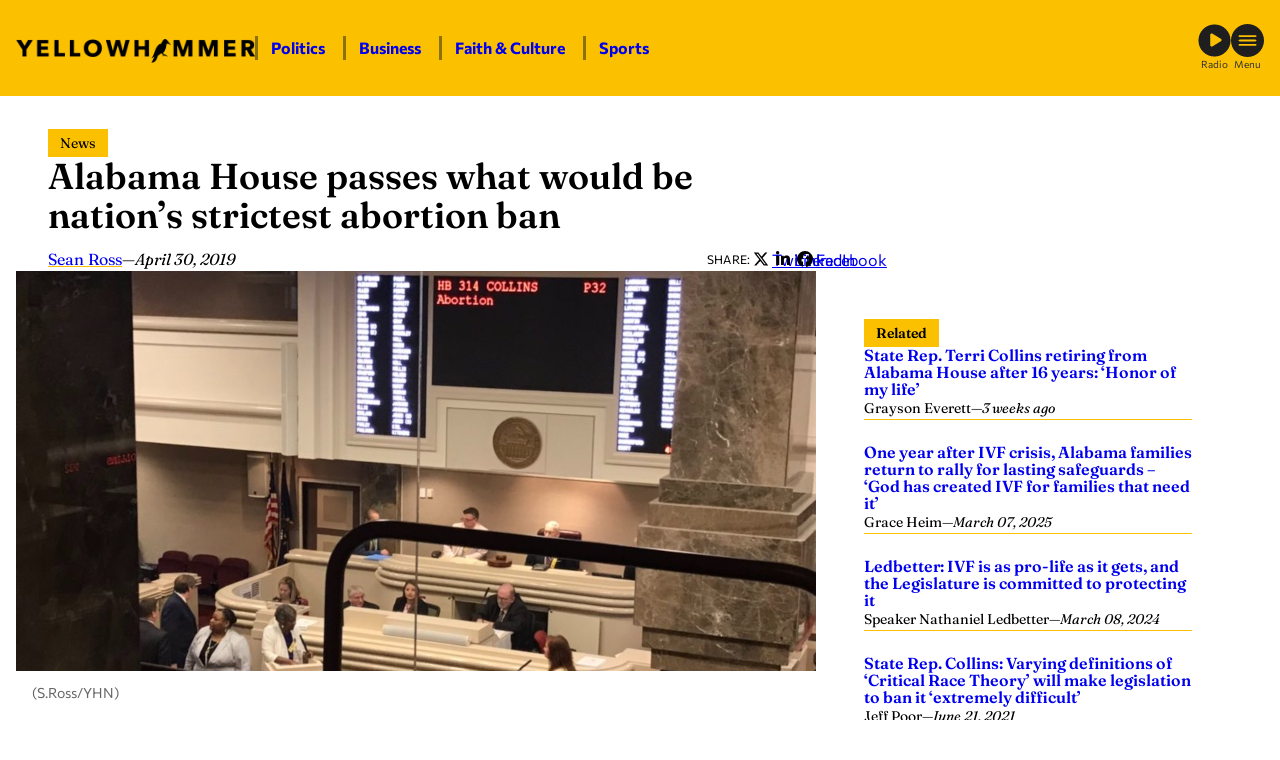

--- FILE ---
content_type: text/html; charset=UTF-8
request_url: https://yellowhammernews.com/alabama-house-passes-what-would-be-nations-strictest-abortion-ban/
body_size: 24355
content:
<!DOCTYPE html>
<html lang="en-US" class="fw fw--alabama-house-passes-what-would-be-nations-strictest-abortion-ban fw--type-post fw--single">
<head>
	<meta charset="UTF-8" />
	
<script>
	document.documentElement.classList.add( "fw--js" );
</script>
<meta name="viewport" content="width=device-width, initial-scale=1" />
<meta name='robots' content='index, follow, max-image-preview:large, max-snippet:-1, max-video-preview:-1' />
	<style>img:is([sizes="auto" i], [sizes^="auto," i]) { contain-intrinsic-size: 3000px 1500px }</style>
	
	<!-- This site is optimized with the Yoast SEO Premium plugin v26.7 (Yoast SEO v26.8) - https://yoast.com/product/yoast-seo-premium-wordpress/ -->
	<title>Alabama House passes what would be nation&#039;s strictest abortion ban - Yellowhammer News</title>
	<link rel="canonical" href="https://yellowhammernews.com/alabama-house-passes-what-would-be-nations-strictest-abortion-ban/" />
	<meta property="og:locale" content="en_US" />
	<meta property="og:type" content="article" />
	<meta property="og:title" content="Alabama House passes what would be nation&#039;s strictest abortion ban" />
	<meta property="og:description" content="MONTGOMERY &#8212; The Alabama House of Representatives on Tuesday passed HB 314, which would ban all abortions except when the life of the mother is in danger. Republicans legislators gave a standing ovation after HB 314 passed. The House tally was 74-3 after most Democrats in the body walked out of the chamber and refused [&hellip;]" />
	<meta property="og:url" content="https://yellowhammernews.com/alabama-house-passes-what-would-be-nations-strictest-abortion-ban/" />
	<meta property="og:site_name" content="Yellowhammer News" />
	<meta property="article:publisher" content="https://facebook.com/YHN/" />
	<meta property="article:published_time" content="2019-04-30T23:44:17+00:00" />
	<meta property="article:modified_time" content="2019-05-01T15:21:33+00:00" />
	<meta property="og:image" content="https://yellowhammernews.com/wp-content/uploads/2019/04/HB314-House.jpg" />
	<meta property="og:image:width" content="800" />
	<meta property="og:image:height" content="400" />
	<meta property="og:image:type" content="image/jpeg" />
	<meta name="author" content="Sean Ross" />
	<meta name="twitter:card" content="summary_large_image" />
	<meta name="twitter:creator" content="@yhn" />
	<meta name="twitter:site" content="@yhn" />
	<meta name="twitter:label1" content="Written by" />
	<meta name="twitter:data1" content="Sean Ross" />
	<meta name="twitter:label2" content="Est. reading time" />
	<meta name="twitter:data2" content="1 minute" />
	<script type="application/ld+json" class="yoast-schema-graph">{"@context":"https://schema.org","@graph":[{"@type":"Article","@id":"https://yellowhammernews.com/alabama-house-passes-what-would-be-nations-strictest-abortion-ban/#article","isPartOf":{"@id":"https://yellowhammernews.com/alabama-house-passes-what-would-be-nations-strictest-abortion-ban/"},"author":[{"@id":"https://yellowhammernews.com/#/schema/person/db12bb81468601701e61b547578950b4"}],"headline":"Alabama House passes what would be nation&#8217;s strictest abortion ban","datePublished":"2019-04-30T23:44:17+00:00","dateModified":"2019-05-01T15:21:33+00:00","mainEntityOfPage":{"@id":"https://yellowhammernews.com/alabama-house-passes-what-would-be-nations-strictest-abortion-ban/"},"wordCount":302,"publisher":{"@id":"https://yellowhammernews.com/#organization"},"image":{"@id":"https://yellowhammernews.com/alabama-house-passes-what-would-be-nations-strictest-abortion-ban/#primaryimage"},"thumbnailUrl":"https://yellowhammernews.com/wp-content/uploads/2019/04/HB314-House.jpg","keywords":["abortion","HB 314","pro-life","Terri Collins"],"articleSection":["News","Politics"],"inLanguage":"en-US","copyrightYear":"2019","copyrightHolder":{"@id":"https://yellowhammernews.com/#organization"}},{"@type":"WebPage","@id":"https://yellowhammernews.com/alabama-house-passes-what-would-be-nations-strictest-abortion-ban/","url":"https://yellowhammernews.com/alabama-house-passes-what-would-be-nations-strictest-abortion-ban/","name":"Alabama House passes what would be nation's strictest abortion ban - Yellowhammer News","isPartOf":{"@id":"https://yellowhammernews.com/#website"},"primaryImageOfPage":{"@id":"https://yellowhammernews.com/alabama-house-passes-what-would-be-nations-strictest-abortion-ban/#primaryimage"},"image":{"@id":"https://yellowhammernews.com/alabama-house-passes-what-would-be-nations-strictest-abortion-ban/#primaryimage"},"thumbnailUrl":"https://yellowhammernews.com/wp-content/uploads/2019/04/HB314-House.jpg","datePublished":"2019-04-30T23:44:17+00:00","dateModified":"2019-05-01T15:21:33+00:00","breadcrumb":{"@id":"https://yellowhammernews.com/alabama-house-passes-what-would-be-nations-strictest-abortion-ban/#breadcrumb"},"inLanguage":"en-US","potentialAction":[{"@type":"ReadAction","target":["https://yellowhammernews.com/alabama-house-passes-what-would-be-nations-strictest-abortion-ban/"]}]},{"@type":"ImageObject","inLanguage":"en-US","@id":"https://yellowhammernews.com/alabama-house-passes-what-would-be-nations-strictest-abortion-ban/#primaryimage","url":"https://yellowhammernews.com/wp-content/uploads/2019/04/HB314-House.jpg","contentUrl":"https://yellowhammernews.com/wp-content/uploads/2019/04/HB314-House.jpg","width":800,"height":400,"caption":"(S.Ross/YHN)"},{"@type":"BreadcrumbList","@id":"https://yellowhammernews.com/alabama-house-passes-what-would-be-nations-strictest-abortion-ban/#breadcrumb","itemListElement":[{"@type":"ListItem","position":1,"name":"Home","item":"https://yellowhammernews.com/"},{"@type":"ListItem","position":2,"name":"News","item":"https://yellowhammernews.com/news/"},{"@type":"ListItem","position":3,"name":"Alabama House passes what would be nation&#8217;s strictest abortion ban"}]},{"@type":"WebSite","@id":"https://yellowhammernews.com/#website","url":"https://yellowhammernews.com/","name":"Yellowhammer News","description":"Alabama’s Home for News","publisher":{"@id":"https://yellowhammernews.com/#organization"},"potentialAction":[{"@type":"SearchAction","target":{"@type":"EntryPoint","urlTemplate":"https://yellowhammernews.com/?s={search_term_string}"},"query-input":{"@type":"PropertyValueSpecification","valueRequired":true,"valueName":"search_term_string"}}],"inLanguage":"en-US"},{"@type":"Organization","@id":"https://yellowhammernews.com/#organization","name":"Yellowhammer News","alternateName":"YHN","url":"https://yellowhammernews.com/","logo":{"@type":"ImageObject","inLanguage":"en-US","@id":"https://yellowhammernews.com/#/schema/logo/image/","url":"https://yellowhammernews.com/wp-content/uploads/2025/06/YHN-Site-Icon.png","contentUrl":"https://yellowhammernews.com/wp-content/uploads/2025/06/YHN-Site-Icon.png","width":696,"height":696,"caption":"Yellowhammer News"},"image":{"@id":"https://yellowhammernews.com/#/schema/logo/image/"},"sameAs":["https://facebook.com/YHN/","https://x.com/yhn","https://www.linkedin.com/company/yellowhammer-multimedia-llc","https://www.instagram.com/yellowhammernews/"]},{"@type":"Person","@id":"https://yellowhammernews.com/#/schema/person/db12bb81468601701e61b547578950b4","name":"Sean Ross","image":{"@type":"ImageObject","inLanguage":"en-US","@id":"https://yellowhammernews.com/#/schema/person/image/e9a664949ad4b6261614f9ab2e01ea8f","url":"https://secure.gravatar.com/avatar/1ce8240d887cf9d11ae61958362a2804a01f07d3772bddc3645683809d643e73?s=96&d=mm&r=g","contentUrl":"https://secure.gravatar.com/avatar/1ce8240d887cf9d11ae61958362a2804a01f07d3772bddc3645683809d643e73?s=96&d=mm&r=g","caption":"Sean Ross"},"url":"https://yellowhammernews.com/author/sean-ross/"}]}</script>
	<!-- / Yoast SEO Premium plugin. -->


<title>Alabama House passes what would be nation&#039;s strictest abortion ban - Yellowhammer News</title>
<script id="wpp-js" src="https://yellowhammernews.com/wp-content/plugins/wordpress-popular-posts/assets/js/wpp.min.js?ver=7.3.6" data-sampling="0" data-sampling-rate="100" data-api-url="https://yellowhammernews.com/wp-json/wordpress-popular-posts" data-post-id="104742" data-token="a2835681e1" data-lang="0" data-debug="0"></script>
<style id='wp-block-image-inline-css'>
.wp-block-image>a,.wp-block-image>figure>a{display:inline-block}.wp-block-image img{box-sizing:border-box;height:auto;max-width:100%;vertical-align:bottom}@media not (prefers-reduced-motion){.wp-block-image img.hide{visibility:hidden}.wp-block-image img.show{animation:show-content-image .4s}}.wp-block-image[style*=border-radius] img,.wp-block-image[style*=border-radius]>a{border-radius:inherit}.wp-block-image.has-custom-border img{box-sizing:border-box}.wp-block-image.aligncenter{text-align:center}.wp-block-image.alignfull>a,.wp-block-image.alignwide>a{width:100%}.wp-block-image.alignfull img,.wp-block-image.alignwide img{height:auto;width:100%}.wp-block-image .aligncenter,.wp-block-image .alignleft,.wp-block-image .alignright,.wp-block-image.aligncenter,.wp-block-image.alignleft,.wp-block-image.alignright{display:table}.wp-block-image .aligncenter>figcaption,.wp-block-image .alignleft>figcaption,.wp-block-image .alignright>figcaption,.wp-block-image.aligncenter>figcaption,.wp-block-image.alignleft>figcaption,.wp-block-image.alignright>figcaption{caption-side:bottom;display:table-caption}.wp-block-image .alignleft{float:left;margin:.5em 1em .5em 0}.wp-block-image .alignright{float:right;margin:.5em 0 .5em 1em}.wp-block-image .aligncenter{margin-left:auto;margin-right:auto}.wp-block-image :where(figcaption){margin-bottom:1em;margin-top:.5em}.wp-block-image.is-style-circle-mask img{border-radius:9999px}@supports ((-webkit-mask-image:none) or (mask-image:none)) or (-webkit-mask-image:none){.wp-block-image.is-style-circle-mask img{border-radius:0;-webkit-mask-image:url('data:image/svg+xml;utf8,<svg viewBox="0 0 100 100" xmlns="http://www.w3.org/2000/svg"><circle cx="50" cy="50" r="50"/></svg>');mask-image:url('data:image/svg+xml;utf8,<svg viewBox="0 0 100 100" xmlns="http://www.w3.org/2000/svg"><circle cx="50" cy="50" r="50"/></svg>');mask-mode:alpha;-webkit-mask-position:center;mask-position:center;-webkit-mask-repeat:no-repeat;mask-repeat:no-repeat;-webkit-mask-size:contain;mask-size:contain}}:root :where(.wp-block-image.is-style-rounded img,.wp-block-image .is-style-rounded img){border-radius:9999px}.wp-block-image figure{margin:0}.wp-lightbox-container{display:flex;flex-direction:column;position:relative}.wp-lightbox-container img{cursor:zoom-in}.wp-lightbox-container img:hover+button{opacity:1}.wp-lightbox-container button{align-items:center;-webkit-backdrop-filter:blur(16px) saturate(180%);backdrop-filter:blur(16px) saturate(180%);background-color:#5a5a5a40;border:none;border-radius:4px;cursor:zoom-in;display:flex;height:20px;justify-content:center;opacity:0;padding:0;position:absolute;right:16px;text-align:center;top:16px;width:20px;z-index:100}@media not (prefers-reduced-motion){.wp-lightbox-container button{transition:opacity .2s ease}}.wp-lightbox-container button:focus-visible{outline:3px auto #5a5a5a40;outline:3px auto -webkit-focus-ring-color;outline-offset:3px}.wp-lightbox-container button:hover{cursor:pointer;opacity:1}.wp-lightbox-container button:focus{opacity:1}.wp-lightbox-container button:focus,.wp-lightbox-container button:hover,.wp-lightbox-container button:not(:hover):not(:active):not(.has-background){background-color:#5a5a5a40;border:none}.wp-lightbox-overlay{box-sizing:border-box;cursor:zoom-out;height:100vh;left:0;overflow:hidden;position:fixed;top:0;visibility:hidden;width:100%;z-index:100000}.wp-lightbox-overlay .close-button{align-items:center;cursor:pointer;display:flex;justify-content:center;min-height:40px;min-width:40px;padding:0;position:absolute;right:calc(env(safe-area-inset-right) + 16px);top:calc(env(safe-area-inset-top) + 16px);z-index:5000000}.wp-lightbox-overlay .close-button:focus,.wp-lightbox-overlay .close-button:hover,.wp-lightbox-overlay .close-button:not(:hover):not(:active):not(.has-background){background:none;border:none}.wp-lightbox-overlay .lightbox-image-container{height:var(--wp--lightbox-container-height);left:50%;overflow:hidden;position:absolute;top:50%;transform:translate(-50%,-50%);transform-origin:top left;width:var(--wp--lightbox-container-width);z-index:9999999999}.wp-lightbox-overlay .wp-block-image{align-items:center;box-sizing:border-box;display:flex;height:100%;justify-content:center;margin:0;position:relative;transform-origin:0 0;width:100%;z-index:3000000}.wp-lightbox-overlay .wp-block-image img{height:var(--wp--lightbox-image-height);min-height:var(--wp--lightbox-image-height);min-width:var(--wp--lightbox-image-width);width:var(--wp--lightbox-image-width)}.wp-lightbox-overlay .wp-block-image figcaption{display:none}.wp-lightbox-overlay button{background:none;border:none}.wp-lightbox-overlay .scrim{background-color:#fff;height:100%;opacity:.9;position:absolute;width:100%;z-index:2000000}.wp-lightbox-overlay.active{visibility:visible}@media not (prefers-reduced-motion){.wp-lightbox-overlay.active{animation:turn-on-visibility .25s both}.wp-lightbox-overlay.active img{animation:turn-on-visibility .35s both}.wp-lightbox-overlay.show-closing-animation:not(.active){animation:turn-off-visibility .35s both}.wp-lightbox-overlay.show-closing-animation:not(.active) img{animation:turn-off-visibility .25s both}.wp-lightbox-overlay.zoom.active{animation:none;opacity:1;visibility:visible}.wp-lightbox-overlay.zoom.active .lightbox-image-container{animation:lightbox-zoom-in .4s}.wp-lightbox-overlay.zoom.active .lightbox-image-container img{animation:none}.wp-lightbox-overlay.zoom.active .scrim{animation:turn-on-visibility .4s forwards}.wp-lightbox-overlay.zoom.show-closing-animation:not(.active){animation:none}.wp-lightbox-overlay.zoom.show-closing-animation:not(.active) .lightbox-image-container{animation:lightbox-zoom-out .4s}.wp-lightbox-overlay.zoom.show-closing-animation:not(.active) .lightbox-image-container img{animation:none}.wp-lightbox-overlay.zoom.show-closing-animation:not(.active) .scrim{animation:turn-off-visibility .4s forwards}}@keyframes show-content-image{0%{visibility:hidden}99%{visibility:hidden}to{visibility:visible}}@keyframes turn-on-visibility{0%{opacity:0}to{opacity:1}}@keyframes turn-off-visibility{0%{opacity:1;visibility:visible}99%{opacity:0;visibility:visible}to{opacity:0;visibility:hidden}}@keyframes lightbox-zoom-in{0%{transform:translate(calc((-100vw + var(--wp--lightbox-scrollbar-width))/2 + var(--wp--lightbox-initial-left-position)),calc(-50vh + var(--wp--lightbox-initial-top-position))) scale(var(--wp--lightbox-scale))}to{transform:translate(-50%,-50%) scale(1)}}@keyframes lightbox-zoom-out{0%{transform:translate(-50%,-50%) scale(1);visibility:visible}99%{visibility:visible}to{transform:translate(calc((-100vw + var(--wp--lightbox-scrollbar-width))/2 + var(--wp--lightbox-initial-left-position)),calc(-50vh + var(--wp--lightbox-initial-top-position))) scale(var(--wp--lightbox-scale));visibility:hidden}}
</style>
<style id='wp-block-paragraph-inline-css'>
.is-small-text{font-size:.875em}.is-regular-text{font-size:1em}.is-large-text{font-size:2.25em}.is-larger-text{font-size:3em}.has-drop-cap:not(:focus):first-letter{float:left;font-size:8.4em;font-style:normal;font-weight:100;line-height:.68;margin:.05em .1em 0 0;text-transform:uppercase}body.rtl .has-drop-cap:not(:focus):first-letter{float:none;margin-left:.1em}p.has-drop-cap.has-background{overflow:hidden}:root :where(p.has-background){padding:1.25em 2.375em}:where(p.has-text-color:not(.has-link-color)) a{color:inherit}p.has-text-align-left[style*="writing-mode:vertical-lr"],p.has-text-align-right[style*="writing-mode:vertical-rl"]{rotate:180deg}
</style>
<style id='wp-block-group-inline-css'>
.wp-block-group{box-sizing:border-box}:where(.wp-block-group.wp-block-group-is-layout-constrained){position:relative}
</style>
<link rel='stylesheet' id='frmwrk-responsive-wrapper-style-css' href='https://yellowhammernews.com/wp-content/plugins/frmwrk-blocks/responsive-wrapper/min/responsive-wrapper.css?ver=1748725319' media='all' />
<style id='wp-block-spacer-inline-css'>
.wp-block-spacer{clear:both}
</style>
<link rel='stylesheet' id='frmwrk-link-wrapper-style-css' href='https://yellowhammernews.com/wp-content/plugins/frmwrk-blocks/link-wrapper/min/link-wrapper.css?ver=1748725289' media='all' />
<style id='wp-block-search-inline-css'>
.wp-block-search__button{margin-left:10px;word-break:normal}.wp-block-search__button.has-icon{line-height:0}.wp-block-search__button svg{height:1.25em;min-height:24px;min-width:24px;width:1.25em;fill:currentColor;vertical-align:text-bottom}:where(.wp-block-search__button){border:1px solid #ccc;padding:6px 10px}.wp-block-search__inside-wrapper{display:flex;flex:auto;flex-wrap:nowrap;max-width:100%}.wp-block-search__label{width:100%}.wp-block-search__input{appearance:none;border:1px solid #949494;flex-grow:1;margin-left:0;margin-right:0;min-width:3rem;padding:8px;text-decoration:unset!important}.wp-block-search.wp-block-search__button-only .wp-block-search__button{box-sizing:border-box;display:flex;flex-shrink:0;justify-content:center;margin-left:0;max-width:100%}.wp-block-search.wp-block-search__button-only .wp-block-search__inside-wrapper{min-width:0!important;transition-property:width}.wp-block-search.wp-block-search__button-only .wp-block-search__input{flex-basis:100%;transition-duration:.3s}.wp-block-search.wp-block-search__button-only.wp-block-search__searchfield-hidden,.wp-block-search.wp-block-search__button-only.wp-block-search__searchfield-hidden .wp-block-search__inside-wrapper{overflow:hidden}.wp-block-search.wp-block-search__button-only.wp-block-search__searchfield-hidden .wp-block-search__input{border-left-width:0!important;border-right-width:0!important;flex-basis:0;flex-grow:0;margin:0;min-width:0!important;padding-left:0!important;padding-right:0!important;width:0!important}:where(.wp-block-search__input){font-family:inherit;font-size:inherit;font-style:inherit;font-weight:inherit;letter-spacing:inherit;line-height:inherit;text-transform:inherit}:where(.wp-block-search__button-inside .wp-block-search__inside-wrapper){border:1px solid #949494;box-sizing:border-box;padding:4px}:where(.wp-block-search__button-inside .wp-block-search__inside-wrapper) .wp-block-search__input{border:none;border-radius:0;padding:0 4px}:where(.wp-block-search__button-inside .wp-block-search__inside-wrapper) .wp-block-search__input:focus{outline:none}:where(.wp-block-search__button-inside .wp-block-search__inside-wrapper) :where(.wp-block-search__button){padding:4px 8px}.wp-block-search.aligncenter .wp-block-search__inside-wrapper{margin:auto}.wp-block[data-align=right] .wp-block-search.wp-block-search__button-only .wp-block-search__inside-wrapper{float:right}
</style>
<style id='wp-block-heading-inline-css'>
h1.has-background,h2.has-background,h3.has-background,h4.has-background,h5.has-background,h6.has-background{padding:1.25em 2.375em}h1.has-text-align-left[style*=writing-mode]:where([style*=vertical-lr]),h1.has-text-align-right[style*=writing-mode]:where([style*=vertical-rl]),h2.has-text-align-left[style*=writing-mode]:where([style*=vertical-lr]),h2.has-text-align-right[style*=writing-mode]:where([style*=vertical-rl]),h3.has-text-align-left[style*=writing-mode]:where([style*=vertical-lr]),h3.has-text-align-right[style*=writing-mode]:where([style*=vertical-rl]),h4.has-text-align-left[style*=writing-mode]:where([style*=vertical-lr]),h4.has-text-align-right[style*=writing-mode]:where([style*=vertical-rl]),h5.has-text-align-left[style*=writing-mode]:where([style*=vertical-lr]),h5.has-text-align-right[style*=writing-mode]:where([style*=vertical-rl]),h6.has-text-align-left[style*=writing-mode]:where([style*=vertical-lr]),h6.has-text-align-right[style*=writing-mode]:where([style*=vertical-rl]){rotate:180deg}
</style>
<style id='wp-block-columns-inline-css'>
.wp-block-columns{align-items:normal!important;box-sizing:border-box;display:flex;flex-wrap:wrap!important}@media (min-width:782px){.wp-block-columns{flex-wrap:nowrap!important}}.wp-block-columns.are-vertically-aligned-top{align-items:flex-start}.wp-block-columns.are-vertically-aligned-center{align-items:center}.wp-block-columns.are-vertically-aligned-bottom{align-items:flex-end}@media (max-width:781px){.wp-block-columns:not(.is-not-stacked-on-mobile)>.wp-block-column{flex-basis:100%!important}}@media (min-width:782px){.wp-block-columns:not(.is-not-stacked-on-mobile)>.wp-block-column{flex-basis:0;flex-grow:1}.wp-block-columns:not(.is-not-stacked-on-mobile)>.wp-block-column[style*=flex-basis]{flex-grow:0}}.wp-block-columns.is-not-stacked-on-mobile{flex-wrap:nowrap!important}.wp-block-columns.is-not-stacked-on-mobile>.wp-block-column{flex-basis:0;flex-grow:1}.wp-block-columns.is-not-stacked-on-mobile>.wp-block-column[style*=flex-basis]{flex-grow:0}:where(.wp-block-columns){margin-bottom:1.75em}:where(.wp-block-columns.has-background){padding:1.25em 2.375em}.wp-block-column{flex-grow:1;min-width:0;overflow-wrap:break-word;word-break:break-word}.wp-block-column.is-vertically-aligned-top{align-self:flex-start}.wp-block-column.is-vertically-aligned-center{align-self:center}.wp-block-column.is-vertically-aligned-bottom{align-self:flex-end}.wp-block-column.is-vertically-aligned-stretch{align-self:stretch}.wp-block-column.is-vertically-aligned-bottom,.wp-block-column.is-vertically-aligned-center,.wp-block-column.is-vertically-aligned-top{width:100%}
</style>
<link rel='stylesheet' id='wp-block-cover-css' href='https://yellowhammernews.com/wp-includes/blocks/cover/style.min.css?ver=6.8.3' media='all' />
<link rel='stylesheet' id='frmwrk-modal-style-css' href='https://yellowhammernews.com/wp-content/plugins/frmwrk-blocks/modal/min/modal.css?ver=1748725300' media='all' />
<link rel='stylesheet' id='frmwrk-ad-unit-style-css' href='https://yellowhammernews.com/wp-content/plugins/yhn-blocks/ad-unit/min/ad-unit.css?ver=1754336756' media='all' />
<link rel='stylesheet' id='frmwrk-components-style-css' href='https://yellowhammernews.com/wp-content/plugins/yhn-blocks/components/min/components.css?ver=1754336758' media='all' />
<style id='wp-block-post-title-inline-css'>
.wp-block-post-title{box-sizing:border-box;word-break:break-word}.wp-block-post-title :where(a){display:inline-block;font-family:inherit;font-size:inherit;font-style:inherit;font-weight:inherit;letter-spacing:inherit;line-height:inherit;text-decoration:inherit}
</style>
<style id='wp-block-post-date-inline-css'>
.wp-block-post-date{box-sizing:border-box}
</style>
<style id='wp-block-post-content-inline-css'>
.wp-block-post-content{display:flow-root}
</style>
<link rel='stylesheet' id='frmwrk-recent-news-style-css' href='https://yellowhammernews.com/wp-content/plugins/yhn-blocks/recent-news/min/recent-news.css?ver=1754336768' media='all' />
<link rel='stylesheet' id='frmwrk-related-news-style-css' href='https://yellowhammernews.com/wp-content/plugins/yhn-blocks/related-news/min/related-news.css?ver=1754336771' media='all' />
<link rel='stylesheet' id='wp-block-social-links-css' href='https://yellowhammernews.com/wp-includes/blocks/social-links/style.min.css?ver=6.8.3' media='all' />
<style id='wp-block-library-inline-css'>
:root{--wp-admin-theme-color:#007cba;--wp-admin-theme-color--rgb:0,124,186;--wp-admin-theme-color-darker-10:#006ba1;--wp-admin-theme-color-darker-10--rgb:0,107,161;--wp-admin-theme-color-darker-20:#005a87;--wp-admin-theme-color-darker-20--rgb:0,90,135;--wp-admin-border-width-focus:2px;--wp-block-synced-color:#7a00df;--wp-block-synced-color--rgb:122,0,223;--wp-bound-block-color:var(--wp-block-synced-color)}@media (min-resolution:192dpi){:root{--wp-admin-border-width-focus:1.5px}}.wp-element-button{cursor:pointer}:root{--wp--preset--font-size--normal:16px;--wp--preset--font-size--huge:42px}:root .has-very-light-gray-background-color{background-color:#eee}:root .has-very-dark-gray-background-color{background-color:#313131}:root .has-very-light-gray-color{color:#eee}:root .has-very-dark-gray-color{color:#313131}:root .has-vivid-green-cyan-to-vivid-cyan-blue-gradient-background{background:linear-gradient(135deg,#00d084,#0693e3)}:root .has-purple-crush-gradient-background{background:linear-gradient(135deg,#34e2e4,#4721fb 50%,#ab1dfe)}:root .has-hazy-dawn-gradient-background{background:linear-gradient(135deg,#faaca8,#dad0ec)}:root .has-subdued-olive-gradient-background{background:linear-gradient(135deg,#fafae1,#67a671)}:root .has-atomic-cream-gradient-background{background:linear-gradient(135deg,#fdd79a,#004a59)}:root .has-nightshade-gradient-background{background:linear-gradient(135deg,#330968,#31cdcf)}:root .has-midnight-gradient-background{background:linear-gradient(135deg,#020381,#2874fc)}.has-regular-font-size{font-size:1em}.has-larger-font-size{font-size:2.625em}.has-normal-font-size{font-size:var(--wp--preset--font-size--normal)}.has-huge-font-size{font-size:var(--wp--preset--font-size--huge)}.has-text-align-center{text-align:center}.has-text-align-left{text-align:left}.has-text-align-right{text-align:right}#end-resizable-editor-section{display:none}.aligncenter{clear:both}.items-justified-left{justify-content:flex-start}.items-justified-center{justify-content:center}.items-justified-right{justify-content:flex-end}.items-justified-space-between{justify-content:space-between}.screen-reader-text{border:0;clip-path:inset(50%);height:1px;margin:-1px;overflow:hidden;padding:0;position:absolute;width:1px;word-wrap:normal!important}.screen-reader-text:focus{background-color:#ddd;clip-path:none;color:#444;display:block;font-size:1em;height:auto;left:5px;line-height:normal;padding:15px 23px 14px;text-decoration:none;top:5px;width:auto;z-index:100000}html :where(.has-border-color){border-style:solid}html :where([style*=border-top-color]){border-top-style:solid}html :where([style*=border-right-color]){border-right-style:solid}html :where([style*=border-bottom-color]){border-bottom-style:solid}html :where([style*=border-left-color]){border-left-style:solid}html :where([style*=border-width]){border-style:solid}html :where([style*=border-top-width]){border-top-style:solid}html :where([style*=border-right-width]){border-right-style:solid}html :where([style*=border-bottom-width]){border-bottom-style:solid}html :where([style*=border-left-width]){border-left-style:solid}html :where(img[class*=wp-image-]){height:auto;max-width:100%}:where(figure){margin:0 0 1em}html :where(.is-position-sticky){--wp-admin--admin-bar--position-offset:var(--wp-admin--admin-bar--height,0px)}@media screen and (max-width:600px){html :where(.is-position-sticky){--wp-admin--admin-bar--position-offset:0px}}
</style>
<link rel='stylesheet' id='wp-components-css' href='https://yellowhammernews.com/wp-includes/css/dist/components/style.min.css?ver=6.8.3' media='all' />
<link rel='stylesheet' id='wp-preferences-css' href='https://yellowhammernews.com/wp-includes/css/dist/preferences/style.min.css?ver=6.8.3' media='all' />
<link rel='stylesheet' id='wp-block-editor-css' href='https://yellowhammernews.com/wp-includes/css/dist/block-editor/style.min.css?ver=6.8.3' media='all' />
<link rel='stylesheet' id='popup-maker-block-library-style-css' href='https://yellowhammernews.com/wp-content/plugins/popup-maker/dist/packages/block-library-style.css?ver=dbea705cfafe089d65f1' media='all' />
<style id='global-styles-inline-css'>
:root{--wp--preset--aspect-ratio--square: 1;--wp--preset--aspect-ratio--4-3: 4/3;--wp--preset--aspect-ratio--3-4: 3/4;--wp--preset--aspect-ratio--3-2: 3/2;--wp--preset--aspect-ratio--2-3: 2/3;--wp--preset--aspect-ratio--16-9: 16/9;--wp--preset--aspect-ratio--9-16: 9/16;--wp--preset--color--black: #000000;--wp--preset--color--cyan-bluish-gray: #abb8c3;--wp--preset--color--white: #ffffff;--wp--preset--color--pale-pink: #f78da7;--wp--preset--color--vivid-red: #cf2e2e;--wp--preset--color--luminous-vivid-orange: #ff6900;--wp--preset--color--luminous-vivid-amber: #fcb900;--wp--preset--color--light-green-cyan: #7bdcb5;--wp--preset--color--vivid-green-cyan: #00d084;--wp--preset--color--pale-cyan-blue: #8ed1fc;--wp--preset--color--vivid-cyan-blue: #0693e3;--wp--preset--color--vivid-purple: #9b51e0;--wp--preset--color--base: #ffffff;--wp--preset--color--contrast: #000000;--wp--preset--color--primary: #FBC100;--wp--preset--color--yhn-dark-gray: #333;--wp--preset--color--yhn-light-gray: #AAA;--wp--preset--gradient--vivid-cyan-blue-to-vivid-purple: linear-gradient(135deg,rgba(6,147,227,1) 0%,rgb(155,81,224) 100%);--wp--preset--gradient--light-green-cyan-to-vivid-green-cyan: linear-gradient(135deg,rgb(122,220,180) 0%,rgb(0,208,130) 100%);--wp--preset--gradient--luminous-vivid-amber-to-luminous-vivid-orange: linear-gradient(135deg,rgba(252,185,0,1) 0%,rgba(255,105,0,1) 100%);--wp--preset--gradient--luminous-vivid-orange-to-vivid-red: linear-gradient(135deg,rgba(255,105,0,1) 0%,rgb(207,46,46) 100%);--wp--preset--gradient--very-light-gray-to-cyan-bluish-gray: linear-gradient(135deg,rgb(238,238,238) 0%,rgb(169,184,195) 100%);--wp--preset--gradient--cool-to-warm-spectrum: linear-gradient(135deg,rgb(74,234,220) 0%,rgb(151,120,209) 20%,rgb(207,42,186) 40%,rgb(238,44,130) 60%,rgb(251,105,98) 80%,rgb(254,248,76) 100%);--wp--preset--gradient--blush-light-purple: linear-gradient(135deg,rgb(255,206,236) 0%,rgb(152,150,240) 100%);--wp--preset--gradient--blush-bordeaux: linear-gradient(135deg,rgb(254,205,165) 0%,rgb(254,45,45) 50%,rgb(107,0,62) 100%);--wp--preset--gradient--luminous-dusk: linear-gradient(135deg,rgb(255,203,112) 0%,rgb(199,81,192) 50%,rgb(65,88,208) 100%);--wp--preset--gradient--pale-ocean: linear-gradient(135deg,rgb(255,245,203) 0%,rgb(182,227,212) 50%,rgb(51,167,181) 100%);--wp--preset--gradient--electric-grass: linear-gradient(135deg,rgb(202,248,128) 0%,rgb(113,206,126) 100%);--wp--preset--gradient--midnight: linear-gradient(135deg,rgb(2,3,129) 0%,rgb(40,116,252) 100%);--wp--preset--font-size--small: 14px;--wp--preset--font-size--medium: 16px;--wp--preset--font-size--large: clamp(24px, 1.5rem + ((1vw - 3.2px) * 1), 24px);--wp--preset--font-size--x-large: clamp(26px, 1.625rem + ((1vw - 3.2px) * 0.417), 30px);--wp--preset--font-size--xx-large: clamp(32px, 2rem + ((1vw - 3.2px) * 0.417), 36px);--wp--preset--font-family--body: Commissioner, sans-serif;--wp--preset--font-family--heading: Fraunces, serif;--wp--preset--spacing--20: 24px;--wp--preset--spacing--30: clamp(30px, 3.51vw, 36px);--wp--preset--spacing--40: clamp(36px, 2.8vw, 48px);--wp--preset--spacing--50: clamp(48px, 3.4vw, 60px);--wp--preset--spacing--60: clamp(60px, 7.03vw, 72px);--wp--preset--spacing--70: clamp(72px, 8.2vw, 84px);--wp--preset--spacing--80: clamp(84px, 9.375vw, 96px);--wp--preset--spacing--10: 12px;--wp--preset--shadow--natural: 6px 6px 9px rgba(0, 0, 0, 0.2);--wp--preset--shadow--deep: 12px 12px 50px rgba(0, 0, 0, 0.4);--wp--preset--shadow--sharp: 6px 6px 0px rgba(0, 0, 0, 0.2);--wp--preset--shadow--outlined: 6px 6px 0px -3px rgba(255, 255, 255, 1), 6px 6px rgba(0, 0, 0, 1);--wp--preset--shadow--crisp: 6px 6px 0px rgba(0, 0, 0, 1);--wp--custom--spacing--section-gap: clamp( 36px, 4.68vw, 48px );--wp--custom--spacing--block-gap: 24px;--wp--custom--typography--root--font-family: var(--wp--preset--font-family--body);--wp--custom--typography--root--font-size: var(--wp--preset--font-size--medium);--wp--custom--typography--root--font-style: normal;--wp--custom--typography--root--font-weight: normal;--wp--custom--typography--root--line-height: 1.5;--wp--custom--typography--root--letter-spacing: normal;--wp--custom--typography--root--text-transform: none;--wp--custom--typography--heading--font-family: var(--wp--preset--font-family--heading);--wp--custom--typography--heading--font-size: var(--wp--preset--font-size--large);--wp--custom--typography--heading--font-style: normal;--wp--custom--typography--heading--font-weight: 600;--wp--custom--typography--heading--letter-spacing: normal;--wp--custom--typography--heading--line-height: 1.1;--wp--custom--typography--heading--text-transform: none;--wp--custom--typography--heading--1--font-size: var(--wp--preset--font-size--xx-large);--wp--custom--typography--heading--2--font-size: var(--wp--preset--font-size--large);--wp--custom--typography--heading--3--font-size: var(--wp--preset--font-size--medium);--wp--custom--typography--heading--4--font-family: var(--wp--preset--font-family--body);--wp--custom--typography--heading--4--font-size: var(--wp--preset--font-size--medium);--wp--custom--typography--heading--4--font-weight: bold;--wp--custom--typography--heading--4--text-transform: uppercase;--wp--custom--typography--heading--5--font-family: var(--wp--preset--font-family--body);--wp--custom--typography--heading--5--font-size: var(--wp--preset--font-size--medium);--wp--custom--typography--heading--5--font-weight: bold;--wp--custom--typography--heading--5--text-transform: uppercase;--wp--custom--typography--heading--6--font-family: var(--wp--preset--font-family--body);--wp--custom--typography--heading--6--font-size: var(--wp--preset--font-size--medium);--wp--custom--typography--heading--6--font-weight: bold;--wp--custom--typography--heading--6--text-transform: uppercase;}:root { --wp--style--global--content-size: 728px;--wp--style--global--wide-size: 1280px; }:where(body) { margin: 0; }.wp-site-blocks { padding-top: var(--wp--style--root--padding-top); padding-bottom: var(--wp--style--root--padding-bottom); }.has-global-padding { padding-right: var(--wp--style--root--padding-right); padding-left: var(--wp--style--root--padding-left); }.has-global-padding > .alignfull { margin-right: calc(var(--wp--style--root--padding-right) * -1); margin-left: calc(var(--wp--style--root--padding-left) * -1); }.has-global-padding :where(:not(.alignfull.is-layout-flow) > .has-global-padding:not(.wp-block-block, .alignfull)) { padding-right: 0; padding-left: 0; }.has-global-padding :where(:not(.alignfull.is-layout-flow) > .has-global-padding:not(.wp-block-block, .alignfull)) > .alignfull { margin-left: 0; margin-right: 0; }.wp-site-blocks > .alignleft { float: left; margin-right: 2em; }.wp-site-blocks > .alignright { float: right; margin-left: 2em; }.wp-site-blocks > .aligncenter { justify-content: center; margin-left: auto; margin-right: auto; }:where(.wp-site-blocks) > * { margin-block-start: var(--wp--custom--spacing--block-gap); margin-block-end: 0; }:where(.wp-site-blocks) > :first-child { margin-block-start: 0; }:where(.wp-site-blocks) > :last-child { margin-block-end: 0; }:root { --wp--style--block-gap: var(--wp--custom--spacing--block-gap); }:root :where(.is-layout-flow) > :first-child{margin-block-start: 0;}:root :where(.is-layout-flow) > :last-child{margin-block-end: 0;}:root :where(.is-layout-flow) > *{margin-block-start: var(--wp--custom--spacing--block-gap);margin-block-end: 0;}:root :where(.is-layout-constrained) > :first-child{margin-block-start: 0;}:root :where(.is-layout-constrained) > :last-child{margin-block-end: 0;}:root :where(.is-layout-constrained) > *{margin-block-start: var(--wp--custom--spacing--block-gap);margin-block-end: 0;}:root :where(.is-layout-flex){gap: var(--wp--custom--spacing--block-gap);}:root :where(.is-layout-grid){gap: var(--wp--custom--spacing--block-gap);}.is-layout-flow > .alignleft{float: left;margin-inline-start: 0;margin-inline-end: 2em;}.is-layout-flow > .alignright{float: right;margin-inline-start: 2em;margin-inline-end: 0;}.is-layout-flow > .aligncenter{margin-left: auto !important;margin-right: auto !important;}.is-layout-constrained > .alignleft{float: left;margin-inline-start: 0;margin-inline-end: 2em;}.is-layout-constrained > .alignright{float: right;margin-inline-start: 2em;margin-inline-end: 0;}.is-layout-constrained > .aligncenter{margin-left: auto !important;margin-right: auto !important;}.is-layout-constrained > :where(:not(.alignleft):not(.alignright):not(.alignfull)){max-width: var(--wp--style--global--content-size);margin-left: auto !important;margin-right: auto !important;}.is-layout-constrained > .alignwide{max-width: var(--wp--style--global--wide-size);}body .is-layout-flex{display: flex;}.is-layout-flex{flex-wrap: wrap;align-items: center;}.is-layout-flex > :is(*, div){margin: 0;}body .is-layout-grid{display: grid;}.is-layout-grid > :is(*, div){margin: 0;}body{background-color: var(--wp--preset--color--base);color: var(--wp--preset--color--contrast);font-family: var(--wp--custom--typography--root--font-family);font-size: var(--wp--custom--typography--root--font-size);font-style: var(--wp--custom--typography--root--font-style);font-weight: var(--wp--custom--typography--root--font-weight);letter-spacing: var(--wp--custom--typography--root--letter-spacing);line-height: var(--wp--custom--typography--root--line-height);--wp--style--root--padding-top: 0;--wp--style--root--padding-right: calc(16px + env(safe-area-inset-right));--wp--style--root--padding-bottom: 0;--wp--style--root--padding-left: calc(16px + env(safe-area-inset-left));text-transform: var(--wp--custom--typography--root--text-transform);}a:where(:not(.wp-element-button)){color: var(--wp--preset--color--contrast);text-decoration: underline;}:root :where(a:where(:not(.wp-element-button)):hover){color: var(--wp--preset--color--contrast);}:root :where(a:where(:not(.wp-element-button)):focus){color: var(--wp--preset--color--contrast);text-decoration: underline;}:root :where(a:where(:not(.wp-element-button)):active){color: var(--wp--preset--color--contrast);}h1, h2, h3, h4, h5, h6{color: var(--wp--preset--color--contrast);font-family: var(--wp--custom--typography--heading--font-family);font-size: var(--wp--custom--typography--heading--font-size);font-style: var(--wp--custom--typography--heading--font-style);font-weight: var(--wp--custom--typography--heading--font-weight);letter-spacing: var(--wp--custom--typography--heading--letter-spacing);line-height: var(--wp--custom--typography--heading--line-height);text-transform: var(--wp--custom--typography--heading--text-transform);}h1{font-family: var(--wp--custom--typography--heading--1--font-family, var(--wp--custom--typography--heading--font-family));font-size: var(--wp--custom--typography--heading--1--font-size, var(--wp--custom--typography--heading--font-size));font-style: var(--wp--custom--typography--heading--1--font-style, var(--wp--custom--typography--heading--font-style));font-weight: var(--wp--custom--typography--heading--1--font-weight, var(--wp--custom--typography--heading--font-weight));letter-spacing: var(--wp--custom--typography--heading--1--letter-spacing, var(--wp--custom--typography--heading--letter-spacing));line-height: var(--wp--custom--typography--heading--1--line-height, var(--wp--custom--typography--heading--line-height));text-transform: var(--wp--custom--typography--heading--1--text-transform, var(--wp--custom--typography--heading--text-transform));}h2{font-family: var(--wp--custom--typography--heading--2--font-family, var(--wp--custom--typography--heading--font-family));font-size: var(--wp--custom--typography--heading--2--font-size, var(--wp--custom--typography--heading--font-size));font-style: var(--wp--custom--typography--heading--2--font-style, var(--wp--custom--typography--heading--font-style));font-weight: var(--wp--custom--typography--heading--2--font-weight, var(--wp--custom--typography--heading--font-weight));letter-spacing: var(--wp--custom--typography--heading--2--letter-spacing, var(--wp--custom--typography--heading--letter-spacing));line-height: var(--wp--custom--typography--heading--2--line-height, var(--wp--custom--typography--heading--line-height));text-transform: var(--wp--custom--typography--heading--2--text-transform, var(--wp--custom--typography--heading--text-transform));}h3{font-family: var(--wp--custom--typography--heading--3--font-family, var(--wp--custom--typography--heading--font-family));font-size: var(--wp--custom--typography--heading--3--font-size, var(--wp--custom--typography--heading--font-size));font-style: var(--wp--custom--typography--heading--3--font-style, var(--wp--custom--typography--heading--font-style));font-weight: var(--wp--custom--typography--heading--3--font-weight, var(--wp--custom--typography--heading--font-weight));letter-spacing: var(--wp--custom--typography--heading--3--letter-spacing, var(--wp--custom--typography--heading--letter-spacing));line-height: var(--wp--custom--typography--heading--3--line-height, var(--wp--custom--typography--heading--line-height));text-transform: var(--wp--custom--typography--heading--3--text-transform, var(--wp--custom--typography--heading--text-transform));}h4{font-family: var(--wp--custom--typography--heading--4--font-family, var(--wp--custom--typography--heading--font-family));font-size: var(--wp--custom--typography--heading--4--font-size, var(--wp--custom--typography--heading--font-size));font-style: var(--wp--custom--typography--heading--4--font-style, var(--wp--custom--typography--heading--font-style));font-weight: var(--wp--custom--typography--heading--4--font-weight, var(--wp--custom--typography--heading--font-weight));letter-spacing: var(--wp--custom--typography--heading--4--letter-spacing, var(--wp--custom--typography--heading--letter-spacing));line-height: var(--wp--custom--typography--heading--4--line-height, var(--wp--custom--typography--heading--line-height));text-transform: var(--wp--custom--typography--heading--4--text-transform, var(--wp--custom--typography--heading--text-transform));}h5{font-family: var(--wp--custom--typography--heading--5--font-family, var(--wp--custom--typography--heading--font-family));font-size: var(--wp--custom--typography--heading--5--font-size, var(--wp--custom--typography--heading--font-size));font-style: var(--wp--custom--typography--heading--5--font-style, var(--wp--custom--typography--heading--font-style));font-weight: var(--wp--custom--typography--heading--5--font-weight, var(--wp--custom--typography--heading--font-weight));letter-spacing: var(--wp--custom--typography--heading--5--letter-spacing, var(--wp--custom--typography--heading--letter-spacing));line-height: var(--wp--custom--typography--heading--5--line-height, var(--wp--custom--typography--heading--line-height));text-transform: var(--wp--custom--typography--heading--5--text-transform, var(--wp--custom--typography--heading--text-transform));}h6{font-family: var(--wp--custom--typography--heading--6--font-family, var(--wp--custom--typography--heading--font-family));font-size: var(--wp--custom--typography--heading--6--font-size, var(--wp--custom--typography--heading--font-size));font-style: var(--wp--custom--typography--heading--6--font-style, var(--wp--custom--typography--heading--font-style));font-weight: var(--wp--custom--typography--heading--6--font-weight, var(--wp--custom--typography--heading--font-weight));letter-spacing: var(--wp--custom--typography--heading--6--letter-spacing, var(--wp--custom--typography--heading--letter-spacing));line-height: var(--wp--custom--typography--heading--6--line-height, var(--wp--custom--typography--heading--line-height));text-transform: var(--wp--custom--typography--heading--6--text-transform, var(--wp--custom--typography--heading--text-transform));}:root :where(.wp-element-button, .wp-block-button__link){background-color: var(--wp--preset--color--primary);border-radius: 8px;border-color: var(--wp--preset--color--contrast);border-width: 1px;color: #fff;font-family: inherit;font-size: inherit;line-height: inherit;padding: calc(0.667em + 2px) calc(1.333em + 2px);text-decoration: none;}:root :where(.wp-element-button:hover, .wp-block-button__link:hover){background-color: var(--wp--preset--color--dark-gray);color: var(--wp--preset--color--base);}:root :where(.wp-element-button:focus, .wp-block-button__link:focus){background-color: var(--wp--preset--color--dark-gray);color: var(--wp--preset--color--base);}:root :where(.wp-element-button:active, .wp-block-button__link:active){background-color: var(--wp--preset--color--dark-gray);color: var(--wp--preset--color--light-gray);}.has-black-color{color: var(--wp--preset--color--black) !important;}.has-cyan-bluish-gray-color{color: var(--wp--preset--color--cyan-bluish-gray) !important;}.has-white-color{color: var(--wp--preset--color--white) !important;}.has-pale-pink-color{color: var(--wp--preset--color--pale-pink) !important;}.has-vivid-red-color{color: var(--wp--preset--color--vivid-red) !important;}.has-luminous-vivid-orange-color{color: var(--wp--preset--color--luminous-vivid-orange) !important;}.has-luminous-vivid-amber-color{color: var(--wp--preset--color--luminous-vivid-amber) !important;}.has-light-green-cyan-color{color: var(--wp--preset--color--light-green-cyan) !important;}.has-vivid-green-cyan-color{color: var(--wp--preset--color--vivid-green-cyan) !important;}.has-pale-cyan-blue-color{color: var(--wp--preset--color--pale-cyan-blue) !important;}.has-vivid-cyan-blue-color{color: var(--wp--preset--color--vivid-cyan-blue) !important;}.has-vivid-purple-color{color: var(--wp--preset--color--vivid-purple) !important;}.has-base-color{color: var(--wp--preset--color--base) !important;}.has-contrast-color{color: var(--wp--preset--color--contrast) !important;}.has-primary-color{color: var(--wp--preset--color--primary) !important;}.has-yhn-dark-gray-color{color: var(--wp--preset--color--yhn-dark-gray) !important;}.has-yhn-light-gray-color{color: var(--wp--preset--color--yhn-light-gray) !important;}.has-black-background-color{background-color: var(--wp--preset--color--black) !important;}.has-cyan-bluish-gray-background-color{background-color: var(--wp--preset--color--cyan-bluish-gray) !important;}.has-white-background-color{background-color: var(--wp--preset--color--white) !important;}.has-pale-pink-background-color{background-color: var(--wp--preset--color--pale-pink) !important;}.has-vivid-red-background-color{background-color: var(--wp--preset--color--vivid-red) !important;}.has-luminous-vivid-orange-background-color{background-color: var(--wp--preset--color--luminous-vivid-orange) !important;}.has-luminous-vivid-amber-background-color{background-color: var(--wp--preset--color--luminous-vivid-amber) !important;}.has-light-green-cyan-background-color{background-color: var(--wp--preset--color--light-green-cyan) !important;}.has-vivid-green-cyan-background-color{background-color: var(--wp--preset--color--vivid-green-cyan) !important;}.has-pale-cyan-blue-background-color{background-color: var(--wp--preset--color--pale-cyan-blue) !important;}.has-vivid-cyan-blue-background-color{background-color: var(--wp--preset--color--vivid-cyan-blue) !important;}.has-vivid-purple-background-color{background-color: var(--wp--preset--color--vivid-purple) !important;}.has-base-background-color{background-color: var(--wp--preset--color--base) !important;}.has-contrast-background-color{background-color: var(--wp--preset--color--contrast) !important;}.has-primary-background-color{background-color: var(--wp--preset--color--primary) !important;}.has-yhn-dark-gray-background-color{background-color: var(--wp--preset--color--yhn-dark-gray) !important;}.has-yhn-light-gray-background-color{background-color: var(--wp--preset--color--yhn-light-gray) !important;}.has-black-border-color{border-color: var(--wp--preset--color--black) !important;}.has-cyan-bluish-gray-border-color{border-color: var(--wp--preset--color--cyan-bluish-gray) !important;}.has-white-border-color{border-color: var(--wp--preset--color--white) !important;}.has-pale-pink-border-color{border-color: var(--wp--preset--color--pale-pink) !important;}.has-vivid-red-border-color{border-color: var(--wp--preset--color--vivid-red) !important;}.has-luminous-vivid-orange-border-color{border-color: var(--wp--preset--color--luminous-vivid-orange) !important;}.has-luminous-vivid-amber-border-color{border-color: var(--wp--preset--color--luminous-vivid-amber) !important;}.has-light-green-cyan-border-color{border-color: var(--wp--preset--color--light-green-cyan) !important;}.has-vivid-green-cyan-border-color{border-color: var(--wp--preset--color--vivid-green-cyan) !important;}.has-pale-cyan-blue-border-color{border-color: var(--wp--preset--color--pale-cyan-blue) !important;}.has-vivid-cyan-blue-border-color{border-color: var(--wp--preset--color--vivid-cyan-blue) !important;}.has-vivid-purple-border-color{border-color: var(--wp--preset--color--vivid-purple) !important;}.has-base-border-color{border-color: var(--wp--preset--color--base) !important;}.has-contrast-border-color{border-color: var(--wp--preset--color--contrast) !important;}.has-primary-border-color{border-color: var(--wp--preset--color--primary) !important;}.has-yhn-dark-gray-border-color{border-color: var(--wp--preset--color--yhn-dark-gray) !important;}.has-yhn-light-gray-border-color{border-color: var(--wp--preset--color--yhn-light-gray) !important;}.has-vivid-cyan-blue-to-vivid-purple-gradient-background{background: var(--wp--preset--gradient--vivid-cyan-blue-to-vivid-purple) !important;}.has-light-green-cyan-to-vivid-green-cyan-gradient-background{background: var(--wp--preset--gradient--light-green-cyan-to-vivid-green-cyan) !important;}.has-luminous-vivid-amber-to-luminous-vivid-orange-gradient-background{background: var(--wp--preset--gradient--luminous-vivid-amber-to-luminous-vivid-orange) !important;}.has-luminous-vivid-orange-to-vivid-red-gradient-background{background: var(--wp--preset--gradient--luminous-vivid-orange-to-vivid-red) !important;}.has-very-light-gray-to-cyan-bluish-gray-gradient-background{background: var(--wp--preset--gradient--very-light-gray-to-cyan-bluish-gray) !important;}.has-cool-to-warm-spectrum-gradient-background{background: var(--wp--preset--gradient--cool-to-warm-spectrum) !important;}.has-blush-light-purple-gradient-background{background: var(--wp--preset--gradient--blush-light-purple) !important;}.has-blush-bordeaux-gradient-background{background: var(--wp--preset--gradient--blush-bordeaux) !important;}.has-luminous-dusk-gradient-background{background: var(--wp--preset--gradient--luminous-dusk) !important;}.has-pale-ocean-gradient-background{background: var(--wp--preset--gradient--pale-ocean) !important;}.has-electric-grass-gradient-background{background: var(--wp--preset--gradient--electric-grass) !important;}.has-midnight-gradient-background{background: var(--wp--preset--gradient--midnight) !important;}.has-small-font-size{font-size: var(--wp--preset--font-size--small) !important;}.has-medium-font-size{font-size: var(--wp--preset--font-size--medium) !important;}.has-large-font-size{font-size: var(--wp--preset--font-size--large) !important;}.has-x-large-font-size{font-size: var(--wp--preset--font-size--x-large) !important;}.has-xx-large-font-size{font-size: var(--wp--preset--font-size--xx-large) !important;}.has-body-font-family{font-family: var(--wp--preset--font-family--body) !important;}.has-heading-font-family{font-family: var(--wp--preset--font-family--heading) !important;}
:root :where(.wp-block-heading a:where(:not(.wp-element-button))){color: inherit;text-decoration: none;}
:root :where(.wp-block-heading a:where(:not(.wp-element-button)):hover){color: var(--wp--preset--color--dark-gray);}
:root :where(.wp-block-heading a:where(:not(.wp-element-button)):focus){color: var(--wp--preset--color--dark-gray);text-decoration: underline;}
:root :where(.wp-block-post-title a:where(:not(.wp-element-button))){color: inherit;text-decoration: none;}
:root :where(.wp-block-post-title a:where(:not(.wp-element-button)):hover){color: var(--wp--preset--color--dark-gray);}
:root :where(.wp-block-post-title a:where(:not(.wp-element-button)):focus){color: var(--wp--preset--color--dark-gray);text-decoration: underline;}
:root :where(.wp-block-post-title a:where(:not(.wp-element-button)):active){color: var(--wp--preset--color--dark-gray);}
:root :where(.wp-block-post-date){font-size: var(--wp--preset--font-size--small);margin-top: 0;}
:root :where(.wp-block-post-date a:where(:not(.wp-element-button))){color: inherit;text-decoration: none;}
:root :where(.wp-block-post-date a:where(:not(.wp-element-button)):hover){color: var(--wp--preset--color--dark-gray);}
:root :where(.wp-block-post-date a:where(:not(.wp-element-button)):focus){color: var(--wp--preset--color--dark-gray);text-decoration: underline;}
:root :where(.wp-block-post-date a:where(:not(.wp-element-button)):active){color: var(--wp--preset--color--dark-gray);}
</style>
<style id='core-block-supports-inline-css'>
.wp-elements-2bbb897852e72ccf21a4b684194904b4 a:where(:not(.wp-element-button)){color:var(--wp--preset--color--yhn-dark-gray);}.wp-container-core-group-is-layout-6c531013{flex-wrap:nowrap;}.wp-container-core-group-is-layout-b6e95508{flex-wrap:nowrap;gap:var(--wp--preset--spacing--30);align-items:center;}.wp-elements-4df589582d57d6a7718b7e3e4a0f7fdc a:where(:not(.wp-element-button)){color:var(--wp--preset--color--yhn-dark-gray);}.wp-elements-2242b70c432fa9ad749bf62819b5eae4 a:where(:not(.wp-element-button)){color:var(--wp--preset--color--yhn-dark-gray);}.wp-container-core-group-is-layout-3d6a2ea8{justify-content:space-between;align-items:center;}.wp-elements-fda26c2a2ef25523c63d6641976516db a:where(:not(.wp-element-button)){color:var(--wp--preset--color--primary);}.wp-container-core-group-is-layout-7a9066b1{flex-wrap:nowrap;justify-content:space-between;align-items:center;}.wp-elements-a92b477e4fd6f385d732b77ead690ba2 a:where(:not(.wp-element-button)){color:var(--wp--preset--color--yhn-light-gray);}.wp-container-content-af3d81f1{flex-basis:8px;}.wp-container-core-group-is-layout-4b827052{gap:0;flex-direction:column;align-items:flex-start;}.wp-elements-20b56896d9fde671fde75914c4e515ce a:where(:not(.wp-element-button)){color:var(--wp--preset--color--yhn-light-gray);}.wp-container-core-columns-is-layout-28f84493{flex-wrap:nowrap;}.wp-container-core-cover-is-layout-12243e0f > :where(:not(.alignleft):not(.alignright):not(.alignfull)){max-width:100%;margin-left:auto !important;margin-right:auto !important;}.wp-container-core-cover-is-layout-12243e0f > .alignwide{max-width:100%;}.wp-container-core-cover-is-layout-12243e0f .alignfull{max-width:none;}.wp-container-core-group-is-layout-3b7ea385{flex-wrap:nowrap;gap:6px;}.wp-container-core-group-is-layout-fe1ad1e6{gap:6px;}.wp-container-core-group-is-layout-9366075c{justify-content:space-between;}.wp-container-core-group-is-layout-12dd3699 > :where(:not(.alignleft):not(.alignright):not(.alignfull)){margin-left:0 !important;}.wp-container-core-group-is-layout-ce155fab{flex-direction:column;align-items:center;}.wp-container-2{top:calc(81px + var(--wp-admin--admin-bar--position-offset, 0px));position:sticky;z-index:10;}.wp-elements-bbe247f1925bfdb6433bcacd67982869 a:where(:not(.wp-element-button)){color:var(--wp--preset--color--base);}.wp-container-core-group-is-layout-057e7797 > :where(:not(.alignleft):not(.alignright):not(.alignfull)){max-width:530px;margin-left:auto !important;margin-right:auto !important;}.wp-container-core-group-is-layout-057e7797 > .alignwide{max-width:530px;}.wp-container-core-group-is-layout-057e7797 .alignfull{max-width:none;}.wp-container-content-6388d5dc{flex-basis:100px;}.wp-container-core-group-is-layout-421549ea{flex-direction:column;align-items:flex-start;}
</style>
<style id='wp-block-template-skip-link-inline-css'>

		.skip-link.screen-reader-text {
			border: 0;
			clip-path: inset(50%);
			height: 1px;
			margin: -1px;
			overflow: hidden;
			padding: 0;
			position: absolute !important;
			width: 1px;
			word-wrap: normal !important;
		}

		.skip-link.screen-reader-text:focus {
			background-color: #eee;
			clip-path: none;
			color: #444;
			display: block;
			font-size: 1em;
			height: auto;
			left: 5px;
			line-height: normal;
			padding: 15px 23px 14px;
			text-decoration: none;
			top: 5px;
			width: auto;
			z-index: 100000;
		}
</style>
<link rel='stylesheet' id='h5ap-public-css' href='https://yellowhammernews.com/wp-content/plugins/html5-audio-player/assets/css/style.css?ver=2.5.3' media='all' />
<link rel='stylesheet' id='wordpress-popular-posts-css-css' href='https://yellowhammernews.com/wp-content/plugins/wordpress-popular-posts/assets/css/wpp.css?ver=7.3.6' media='all' />
<link rel='stylesheet' id='frmwrk-child-style-css' href='https://yellowhammernews.com/wp-content/themes/yellowhammernews.com/style.css?ver=1755139633' media='all' />
<link rel='stylesheet' id='frmwrk-child-radio-style-css' href='https://yellowhammernews.com/wp-content/themes/yellowhammernews.com/radio.css?ver=1752434212' media='all' />
<!-- Start of HubSpot Embed Code -->
<script type="text/javascript" id="hs-script-loader" async defer src="//js.hs-scripts.com/2007197.js"></script>
<!-- End of HubSpot Embed Code -->

<script data-ad-client="ca-pub-2237903672444947" async src="https://pagead2.googlesyndication.com/pagead/js/adsbygoogle.js"></script>
        <style>
            .mejs-container:has(.plyr) {
                height: auto;
                background: transparent
            }

            .mejs-container:has(.plyr) .mejs-controls {
                display: none
            }

            .h5ap_all {
                --shadow-color: 197deg 32% 65%;
                border-radius: 6px;
                box-shadow: 0px 0px 9.6px hsl(var(--shadow-color)/.36), 0 1.7px 1.9px 0px hsl(var(--shadow-color)/.36), 0 4.3px 1.8px -1.7px hsl(var(--shadow-color)/.36), -0.1px 10.6px 11.9px -2.5px hsl(var(--shadow-color)/.36);
                margin: 16px auto;
            }

            .h5ap_single_button {
                height: 50px;
            }
        </style>
    		<style>
			span.h5ap_single_button {
				display: inline-flex;
				justify-content: center;
				align-items: center;
			}

			.h5ap_single_button span {
				line-height: 0;
			}

			span#h5ap_single_button span svg {
				cursor: pointer;
			}

			#skin_default .plyr__control,
			#skin_default .plyr__time {
				color: #4f5b5f			}

			#skin_default .plyr__control:hover {
				background: #1aafff;
				color: #f5f5f5			}

			#skin_default .plyr__controls {
				background: #f5f5f5			}

			#skin_default .plyr__controls__item input {
				color: #1aafff			}

			.plyr {
				--plyr-color-main: #4f5b5f			}

			/* Custom Css */
					</style>
<!-- Google Tag Manager -->
<script>(function(w,d,s,l,i){w[l]=w[l]||[];w[l].push({'gtm.start':
new Date().getTime(),event:'gtm.js'});var f=d.getElementsByTagName(s)[0],
j=d.createElement(s),dl=l!='dataLayer'?'&l='+l:'';j.async=true;j.src=
'https://www.googletagmanager.com/gtm.js?id='+i+dl;f.parentNode.insertBefore(j,f);
})(window,document,'script','dataLayer','GTM-WH6LMR2');</script>
<!-- End Google Tag Manager -->
            <script type="text/javascript"><!--
                                function powerpress_pinw(pinw_url){window.open(pinw_url, 'PowerPressPlayer','toolbar=0,status=0,resizable=1,width=460,height=320');	return false;}
                //-->

                // tabnab protection
                window.addEventListener('load', function () {
                    // make all links have rel="noopener noreferrer"
                    document.querySelectorAll('a[target="_blank"]').forEach(link => {
                        link.setAttribute('rel', 'noopener noreferrer');
                    });
                });
            </script>
            	<style>img#wpstats{display:none}</style>
				<style type="text/css">.pp-podcast {opacity: 0;}</style>
		            <style id="wpp-loading-animation-styles">@-webkit-keyframes bgslide{from{background-position-x:0}to{background-position-x:-200%}}@keyframes bgslide{from{background-position-x:0}to{background-position-x:-200%}}.wpp-widget-block-placeholder,.wpp-shortcode-placeholder{margin:0 auto;width:60px;height:3px;background:#dd3737;background:linear-gradient(90deg,#dd3737 0%,#571313 10%,#dd3737 100%);background-size:200% auto;border-radius:3px;-webkit-animation:bgslide 1s infinite linear;animation:bgslide 1s infinite linear}</style>
            
		<!-- Google Tag Manager -->
		<script>
		(function(w, d, s, l, i) {
			w[l] = w[l] || [];
			w[l].push({
				'gtm.start':
				new Date().getTime(),
				event: 'gtm.js'
			});
			var f = d.getElementsByTagName(s)[0],
				j = d.createElement(s),
				dl = l != 'dataLayer' ? '&l=' + l : '';
			j.async = true;
			j.src =
			'https://www.googletagmanager.com/gtm.js?id=' + i + dl;
			f.parentNode.insertBefore(j, f);
		})(window, document, 'script', 'dataLayer', 'GTM-WH6LMR2');
		</script>
		<!-- End Google Tag Manager -->

		<!-- Google tag (gtag.js) -->
		<script async src="https://www.googletagmanager.com/gtag/js?id=G-2TRTEXDJTJ"></script>
		<script>
		window.dataLayer = window.dataLayer || [];
		function gtag() {
			dataLayer.push(arguments);
		}
		gtag('js', new Date());

		gtag('config', 'G-2TRTEXDJTJ');
		</script>
		<!-- End Google tag (gtag.js) -->

		<!-- Pinterest Meta Tag added by Pinterest Verify Meta Tag Plugin v1.3: http://tutskid.com/pinterest-verify-meta-tag/ -->
		<meta name="p:domain_verify" content="1bb21e647809aaf739789565c0783008"/>

		<link rel='dns-prefetch' href='//platform.twitter.com'/>
		<meta name="facebook-domain-verification" content="fvpdia85a47l02h4f4sfb3vs9dw33o"/>

		<script>
			//$ = window.jQuery;
		</script>

		<style class="wpcode-css-snippet">add_filter( 'unzip_file_use_ziparchive', '__return_false' );</style><style class='wp-fonts-local'>
@font-face{font-family:Commissioner;font-style:normal;font-weight:300 700;font-display:fallback;src:url('https://yellowhammernews.com/wp-content/themes/yellowhammernews.com/fonts/Commissioner.woff2') format('woff2');font-stretch:auto;}
@font-face{font-family:Fraunces;font-style:normal;font-weight:300 700;font-display:fallback;src:url('https://yellowhammernews.com/wp-content/themes/yellowhammernews.com/fonts/Fraunces.woff2') format('woff2');font-stretch:normal;}
@font-face{font-family:Fraunces;font-style:italic;font-weight:300 700;font-display:fallback;src:url('https://yellowhammernews.com/wp-content/themes/yellowhammernews.com/fonts/Fraunces-Italic.woff2') format('woff2');font-stretch:auto;}
</style>
<style type="text/css">.heading{width:10sec;}</style><link rel="icon" href="https://yellowhammernews.com/wp-content/uploads/2019/06/cropped-favicon-32x32.png" sizes="32x32" />
<link rel="icon" href="https://yellowhammernews.com/wp-content/uploads/2019/06/cropped-favicon-192x192.png" sizes="192x192" />
<link rel="apple-touch-icon" href="https://yellowhammernews.com/wp-content/uploads/2019/06/cropped-favicon-180x180.png" />
<meta name="msapplication-TileImage" content="https://yellowhammernews.com/wp-content/uploads/2019/06/cropped-favicon-270x270.png" />
<meta name="viewport" content="width=device-width, initial-scale=1, viewport-fit=cover">
</head>

<body class="fw-body wp-singular post-template-default single single-post postid-104742 single-format-standard wp-embed-responsive wp-theme-frmwrk wp-child-theme-yellowhammernewscom">

<div class="wp-site-blocks"><header class="fw-header wp-block-template-part">
<div class="wp-block-group fw-header__wrapper has-base-color has-primary-background-color has-text-color has-background has-link-color wp-elements-2bbb897852e72ccf21a4b684194904b4 has-global-padding is-layout-constrained wp-block-group-is-layout-constrained">
<div class="wp-block-group alignwide fw-header__content is-content-justification-space-between is-layout-flex wp-container-core-group-is-layout-3d6a2ea8 wp-block-group-is-layout-flex" style="padding-top:var(--wp--preset--spacing--20);padding-bottom:var(--wp--preset--spacing--20)">
<div class="wp-block-group is-nowrap is-layout-flex wp-container-core-group-is-layout-b6e95508 wp-block-group-is-layout-flex">
	<figure class="wp-block-image is-resized size-full fw-header__logo"><a href="/"><img decoding="async" src="/wp-content/themes/yellowhammernews.com/images/logo-black.png" alt="Yellow Hammer News" style="object-fit:contain;width:239px;height:24px"/></a></figure>
	


<div class="wp-block-frmwrk-responsive-wrapper fw-responsive-wrapper is-layout-flow wp-block-responsive-wrapper-is-layout-flow">
<div class="wp-block-frmwrk-responsive-container fw-responsive-wrapper__container fw-responsive-wrapper__container--desktop fw-responsive-wrapper__container--tablet">
<div class="wp-block-group fw-header__link-list is-nowrap is-layout-flex wp-container-core-group-is-layout-6c531013 wp-block-group-is-layout-flex">
<p style="text-decoration:none"><a href="/category/politics-2/"><strong>Politics</strong></a></p>



<p style="text-decoration:none"><a href="/category/business/"><strong>Business</strong></a></p>



<p style="text-decoration:none"><a href="/category/faithandculture/"><strong>Faith &amp; Culture</strong></a></p>



<p style="text-decoration:none"><a href="/category/sports/"><strong>Sports</strong></a></p>
</div>
</div>
</div>
</div>



<div class="wp-block-group is-nowrap is-layout-flex wp-container-core-group-is-layout-6c531013 wp-block-group-is-layout-flex">
<a class="wp-block-frmwrk-link-wrapper fw-link-wrapper fw-header__section fw-header__section--radio is-layout-flow wp-block-link-wrapper-is-layout-flow" href="/radio/">
<p class="has-text-align-center fw-header__section-label has-yhn-dark-gray-color has-text-color has-link-color wp-elements-4df589582d57d6a7718b7e3e4a0f7fdc" style="font-size:10px">Radio</p>



<div style="height:10px" aria-hidden="true" class="wp-block-spacer fw-header__section-label screen-reader-text"></div>



<figure class="wp-block-image size-full is-resized"><img decoding="async" src="/wp-content/themes/yellowhammernews.com/images/listen-to-yhn-radio-invert.svg" alt="" class="wp-image-24" style="object-fit:cover;width:33px;height:33px"/></figure>
</a>



<a class="wp-block-frmwrk-link-wrapper fw-link-wrapper fw-header__section is-layout-flow wp-block-link-wrapper-is-layout-flow" href="#menu">
<p class="has-text-align-center fw-header__section-label has-yhn-dark-gray-color has-text-color has-link-color wp-elements-2242b70c432fa9ad749bf62819b5eae4" style="font-size:10px">Menu</p>



<div style="height:10px" aria-hidden="true" class="wp-block-spacer fw-header__section-label screen-reader-text"></div>



<figure class="wp-block-image size-full is-resized"><img decoding="async" src="/wp-content/themes/yellowhammernews.com/images/mobile-navigation-invert.svg" alt="" class="wp-image-29" style="object-fit:cover;width:33px;height:33px"/></figure>
</a>
</div>
</div>
</div>



<div class="wp-block-frmwrk-modal alignfull fw-modal fw-modal--nav is-layout-flow wp-block-modal-is-layout-flow" aria-role="dialog" id="menu">
<div class="wp-block-cover has-custom-content-position is-position-top-left fw-modal__overlay has-primary-color has-text-color has-link-color wp-elements-fda26c2a2ef25523c63d6641976516db"><span aria-hidden="true" class="wp-block-cover__background has-yhn-dark-gray-background-color has-background-dim-100 has-background-dim"></span><div class="wp-block-cover__inner-container has-global-padding is-layout-constrained wp-container-core-cover-is-layout-12243e0f wp-block-cover-is-layout-constrained">
<div class="wp-block-group alignwide fw-modal__inner has-global-padding is-layout-constrained wp-block-group-is-layout-constrained">
<div class="wp-block-group alignwide fw-modal__content has-foreground-color has-background-background-color has-text-color has-background is-layout-flow wp-block-group-is-layout-flow" style="border-radius:5px">
<div class="wp-block-group alignwide alignfull is-content-justification-space-between is-nowrap is-layout-flex wp-container-core-group-is-layout-7a9066b1 wp-block-group-is-layout-flex">
<figure class="wp-block-image size-full is-resized"><a href="/"><img decoding="async" src="/wp-content/themes/yellowhammernews.com/images/logo.png" alt="Yellow Hammer News" class="wp-image-9 fw-header__logo" style="object-fit:contain;width:239px;height:44px"/></a></figure>



<p class="has-text-align-right fw-modal__close has-medium-font-size" style="line-height:2"><a aria-role="button" aria-label="Close Modal" href="#">×</a></p>
</div>



<div class="wp-block-group alignwide is-layout-flow wp-block-group-is-layout-flow">
<div style="height:0px" aria-hidden="true" class="wp-block-spacer"></div>


<form role="search" method="get" action="https://yellowhammernews.com/" class="wp-block-search__button-outside wp-block-search__text-button wp-block-search"    ><label class="wp-block-search__label" for="wp-block-search__input-1" >Search</label><div class="wp-block-search__inside-wrapper "  style="width: 100%"><input class="wp-block-search__input" id="wp-block-search__input-1" placeholder="" value="" type="search" name="s" required /><button aria-label="Search" class="wp-block-search__button wp-element-button" type="submit" >Search</button></div></form>


<div style="height:36px" aria-hidden="true" class="wp-block-spacer"></div>



<div class="wp-block-columns is-layout-flex wp-container-core-columns-is-layout-28f84493 wp-block-columns-is-layout-flex">
<div class="wp-block-column is-layout-flow wp-block-column-is-layout-flow">
<div class="wp-block-group alignwide is-vertical is-layout-flex wp-container-core-group-is-layout-4b827052 wp-block-group-is-layout-flex">
<h2 class="wp-block-heading is-style-fw-h2 has-yhn-light-gray-color has-text-color has-link-color has-body-font-family has-medium-font-size wp-elements-a92b477e4fd6f385d732b77ead690ba2">Sections</h2>



<div style="height:0px" aria-hidden="true" class="wp-block-spacer wp-container-content-af3d81f1"></div>



<p style="font-size:clamp(14px, 0.875rem + ((1vw - 3.2px) * 0.625), 20px);"><a href="/category/politics-2/">Politics</a></p>



<p style="font-size:clamp(14px, 0.875rem + ((1vw - 3.2px) * 0.625), 20px);"><a href="/category/business/">Business</a></p>



<p style="font-size:clamp(14px, 0.875rem + ((1vw - 3.2px) * 0.625), 20px);"><a href="/category/faithandculture/">Faith &amp; Culture</a></p>



<p style="font-size:clamp(14px, 0.875rem + ((1vw - 3.2px) * 0.625), 20px);"><a href="/category/sports/">Sports</a></p>
</div>



<div style="height:12px" aria-hidden="true" class="wp-block-spacer"></div>
</div>



<div class="wp-block-column is-layout-flow wp-block-column-is-layout-flow">
<div class="wp-block-group alignwide is-vertical is-layout-flex wp-container-core-group-is-layout-4b827052 wp-block-group-is-layout-flex">
<h2 class="wp-block-heading is-style-fw-h2 has-yhn-light-gray-color has-text-color has-link-color has-body-font-family has-medium-font-size wp-elements-20b56896d9fde671fde75914c4e515ce">About</h2>



<div style="height:0px" aria-hidden="true" class="wp-block-spacer wp-container-content-af3d81f1"></div>



<p style="font-size:clamp(14px, 0.875rem + ((1vw - 3.2px) * 0.625), 20px);"><a href="/about/">About Us</a></p>



<p style="font-size:clamp(14px, 0.875rem + ((1vw - 3.2px) * 0.625), 20px);"><a href="/team/">Team</a></p>



<p style="font-size:clamp(14px, 0.875rem + ((1vw - 3.2px) * 0.625), 20px);"><a href="/yellowhammer-events/">Events</a></p>



<p style="font-size:clamp(14px, 0.875rem + ((1vw - 3.2px) * 0.625), 20px);"><a href="/news-network/">Radio Network</a></p>
</div>
</div>
</div>
</div>



<div style="height:100px" aria-hidden="true" class="wp-block-spacer"></div>
</div>
</div>
</div></div>
</div>

</header>


<main class="wp-block-group fw-main alignfull has-global-padding is-layout-constrained wp-block-group-is-layout-constrained">

<div class="fw-ad is-layout-flow wp-block-ad-unit-is-layout-flow">
	<!-- AdSpeed.com Interstitial Tag 8.1 for [Zone] Interstitial Pop Up Ads Final [Any Dimension] -->
<!-- <script type="text/javascript" src="https://g.adspeed.net/ad.php?do=inter&zid=119910&oid=15424&wd=-1&ht=-1&tpl=1&int=5&cls=20&wai=0&noerror=0"></script> -->
<!-- AdSpeed.com End -->

<!-- AdSpeed.com Tag 8.1 for [Zone] Top Header Ad [Any Dimension] -->
<script type="text/javascript" src="https://g.adspeed.net/ad.php?do=js&#038;zid=45657&#038;oid=15424&#038;wd=-1&#038;ht=-1&#038;refresh=30&#038;refreshlimit=1&#038;target=_blank&#038;noerror=1&#038;viewable=1&#038;keywords=inview-ads"></script>
<!-- AdSpeed.com End --></div>

	

<div class="wp-block-columns alignwide is-layout-flex wp-container-core-columns-is-layout-28f84493 wp-block-columns-is-layout-flex">
<div class="wp-block-column has-global-padding is-layout-constrained wp-block-column-is-layout-constrained" style="flex-basis:66.66%">
<header class="wp-block-group alignwide has-global-padding is-content-justification-left is-layout-constrained wp-container-core-group-is-layout-12dd3699 wp-block-group-is-layout-constrained">


	<div>
		<p class="fw-section-title">
			<a href="https://yellowhammernews.com/category/news/" class="fw-section-title__link">News</a>
		</p>
	</div>
	

<h1 class="alignwide is-style-fw-h2 wp-block-post-title">Alabama House passes what would be nation&#8217;s strictest abortion ban</h1>


<div style="height:12px" aria-hidden="true" class="wp-block-spacer"></div>



<div class="wp-block-group alignwide is-content-justification-space-between is-layout-flex wp-container-core-group-is-layout-9366075c wp-block-group-is-layout-flex">


<div class="wp-block-group fw-byline alignwide has-heading-font-family has-medium-font-size is-nowrap is-layout-flex wp-container-core-group-is-layout-3b7ea385 wp-block-group-is-layout-flex"><div class="fw-author-name">
	<a href="/author/sean-ross/" class="fw-author-name__link">Sean Ross</a></div>



<p class="has-medium-font-size">—</p>


<div style="font-style:italic;font-weight:400;" class="wp-block-post-date has-medium-font-size"><time datetime="2019-04-30T18:44:17-05:00">April 30, 2019</time></div></div>

<div class="wp-block-group fw-social-share is-layout-flex wp-container-core-group-is-layout-fe1ad1e6 wp-block-group-is-layout-flex">

<p class="fw-social-share__label">Share:</p>

<p class="fw-social-share__button fw-social-share__button--twitter">
<a href="https://twitter.com/intent/tweet?url=https://yellowhammernews.com/alabama-house-passes-what-would-be-nations-strictest-abortion-ban/&#038;text=Alabama House passes what would be nation&#039;s strictest abortion ban&#038;via=yhn" target="_blank" rel="nofollow noopener noreferrer">Twitter</a>
</p>



<p class="fw-social-share__button fw-social-share__button--linkedin">
<a href="https://www.linkedin.com/shareArticle?mini=false&#038;url=https://yellowhammernews.com/alabama-house-passes-what-would-be-nations-strictest-abortion-ban/" target="_blank" rel="nofollow noopener noreferrer">LinkedIn</a>
</p>



<p class="fw-social-share__button fw-social-share__button--facebook">
<a href="https://www.facebook.com/sharer/sharer.php?u=https://yellowhammernews.com/alabama-house-passes-what-would-be-nations-strictest-abortion-ban/" target="_blank" rel="nofollow noopener noreferrer">Facebook</a>
</p>
</div>
</div>
</header>


	 <figure class="alignfull wp-block-post-featured-image">
		 <img width="800" height="400" src="https://yellowhammernews.com/wp-content/uploads/2019/04/HB314-House.jpg" class="attachment-post-thumbnail size-post-thumbnail wp-post-image" alt="" style="object-fit:cover;" decoding="async" fetchpriority="high" srcset="https://yellowhammernews.com/wp-content/uploads/2019/04/HB314-House.jpg 800w, https://yellowhammernews.com/wp-content/uploads/2019/04/HB314-House-300x150.jpg 300w, https://yellowhammernews.com/wp-content/uploads/2019/04/HB314-House-768x384.jpg 768w, https://yellowhammernews.com/wp-content/uploads/2019/04/HB314-House-270x135.jpg 270w" sizes="(max-width: 800px) 100vw, 800px" />		 			 <figcaption class="wp-element-caption">
				 (S.Ross/YHN)			 </figcaption>
		 	 </figure>
	 


<div class="wp-block-group alignfull has-global-padding is-layout-constrained wp-block-group-is-layout-constrained">

<div class="entry-content alignwide wp-block-post-content has-global-padding is-layout-constrained wp-block-post-content-is-layout-constrained"><p>MONTGOMERY &#8212; The Alabama House of Representatives on Tuesday passed <a href="http://alisondb.legislature.state.al.us/alison/SESSBillStatusResult.ASPX?BILL=HB314&amp;WIN_TYPE=BillResult">HB 314</a>, which would ban all abortions <a href="https://yellowhammernews.com/death-sentence-planned-parenthood-has-dire-warning-on-alabama-abortion-bill-despite-exception-for-life-of-the-mother/">except</a> when the life of the mother is in danger.<span id="more-104742"></span></p>
<p>Republicans legislators gave a standing ovation after HB 314 passed. The House tally was 74-3 after most Democrats in the body walked out of the chamber and refused to vote. The bill now goes to the Senate.</p>
<p>The legislation would criminalize doctors performing an abortion, making abortions a Class A felony and attempted abortions a Class C felony.</p>
<p>If HB 314 does pass the Senate and becomes law, it would not be able to go into effect unless <em>Roe v. Wade</em> is overturned.</p>
<p>The sponsor of the bill, State Rep. Terri Collins (R-Decatur), has repeatedly emphasized that challenging <em>Roe v. Wade</em> is a purpose of the legislation. She wants the Supreme Court to re-examine if a baby in the womb is &#8220;a person&#8221; under the law.</p>
<p>“At one time the Supreme Court wrongly endorsed racial segregation with the <em>Plessy v. Ferguson</em> ruling, but it was wise enough to later admit its error and overturn that precedent with <em>Brown v. Board of Education</em>,” Collins previously <a href="https://yellowhammernews.com/gop-state-rep-files-bill-that-would-ban-abortion-in-alabama-if-roe-v-wade-overturned/">said</a>. “It is time for this court to do the same with <em>Roe v. Wade</em>.”</p>
<p>State Rep. John Rogers (D-Birmingham) seemed to take issue with most members of his caucus walking out for the later stages of debate and consideration of the bill.</p>
<p>&#8220;When you&#8217;re opposed to something, stand there and fight it,&#8221; Rogers stated.</p>
<p>&#8220;I&#8217;m not leaving and walking out&#8230; I&#8217;m not scared of a fight,&#8221; he said.</p>
<p>You can follow a live tweet thread of the House debate from Tuesday <a href="https://twitter.com/sean_yhn/status/1123287059395903490">here</a>.</p>
<p><em>Sean Ross is a staff writer for Yellowhammer News. You can follow him on Twitter <a href="https://twitter.com/sean_yhn">@sean_yhn</a></em></p>
</div>


<div class="fw-ad is-layout-flow wp-block-ad-unit-is-layout-flow">
	<!-- AdSpeed.com Tag 8.0.2 for [Zone] End of Article Ads [Any Dimension] -->
<script type="text/javascript" src="https://g.adspeed.net/ad.php?do=js&#038;zid=115196&#038;oid=15424&#038;wd=-1&#038;ht=-1&#038;target=_blank"></script>
<!-- AdSpeed.com End --></div>

	

</div>


<div class="fw-recent-news fw-vstack fw-section is-layout-flow wp-block-recent-news-is-layout-flow">
	<h2 class="fw-recent-news__title fw-section-title">Recent in News</h2>
	<div class="fw-recent-news__list fw-recent-news__list--2 fw-hstack fw-hstack--separator fw-hstack--wrap">
					<div class="fw-recent-news__item fw-vstack fw-vstack--medium">
								<figure class="wp-block-image fw-recent-news__image">
					<a href="https://yellowhammernews.com/governor-ivey-declares-state-of-emergency-for-19-north-alabama-counties-ahead-of-winter-weather/"  aria-label="Read more about Governor Ivey declares state of emergency for 19 North Alabama counties ahead of winter weather">
						<img width="1024" height="512" src="https://yellowhammernews.com/wp-content/uploads/2025/01/Governor-Kay-Ivey-State-of-Emergency-1-1024x512.jpg" class="attachment-large size-large wp-post-image" alt="" decoding="async" srcset="https://yellowhammernews.com/wp-content/uploads/2025/01/Governor-Kay-Ivey-State-of-Emergency-1-1024x512.jpg 1024w, https://yellowhammernews.com/wp-content/uploads/2025/01/Governor-Kay-Ivey-State-of-Emergency-1-400x200.jpg 400w, https://yellowhammernews.com/wp-content/uploads/2025/01/Governor-Kay-Ivey-State-of-Emergency-1-768x384.jpg 768w, https://yellowhammernews.com/wp-content/uploads/2025/01/Governor-Kay-Ivey-State-of-Emergency-1.jpg 1200w" sizes="(max-width: 1024px) 100vw, 1024px" />					</a>
				</figure>
				<h3 class="wp-block-heading fw-recent-news__heading has-medium-font-size">
					<a href="https://yellowhammernews.com/governor-ivey-declares-state-of-emergency-for-19-north-alabama-counties-ahead-of-winter-weather/">
						Governor Ivey declares state of emergency for 19 North Alabama counties ahead of winter weather					</a>
				</h3>
				<p class="fw-recent-news__byline has-small-font-size fw-hstack fw-hstack--center fw-hstack--always fw-hstack--wrap">
					<span class="fw-hstack fw-hstack--small fw-hstack--always fw-hstack--wrap">
						<span>Staff Report</span> <span>—</span> 						<em>52 minutes ago</em>
					</span>
									</p>
			</div>
								<div class="fw-recent-news__item fw-vstack fw-vstack--medium">
								<figure class="wp-block-image fw-recent-news__image">
					<a href="https://yellowhammernews.com/bca-hires-madeline-roth-green-as-director-of-events-and-development/"  aria-label="Read more about BCA hires Madeline Roth Green as director of events and development">
						<img width="1024" height="512" src="https://yellowhammernews.com/wp-content/uploads/2026/01/Tuscaloosa-Academy-17-1-1024x512.jpg" class="attachment-large size-large wp-post-image" alt="" decoding="async" srcset="https://yellowhammernews.com/wp-content/uploads/2026/01/Tuscaloosa-Academy-17-1-1024x512.jpg 1024w, https://yellowhammernews.com/wp-content/uploads/2026/01/Tuscaloosa-Academy-17-1-400x200.jpg 400w, https://yellowhammernews.com/wp-content/uploads/2026/01/Tuscaloosa-Academy-17-1-768x384.jpg 768w, https://yellowhammernews.com/wp-content/uploads/2026/01/Tuscaloosa-Academy-17-1.jpg 1200w" sizes="(max-width: 1024px) 100vw, 1024px" />					</a>
				</figure>
				<h3 class="wp-block-heading fw-recent-news__heading has-medium-font-size">
					<a href="https://yellowhammernews.com/bca-hires-madeline-roth-green-as-director-of-events-and-development/">
						BCA hires Madeline Roth Green as director of events and development					</a>
				</h3>
				<p class="fw-recent-news__byline has-small-font-size fw-hstack fw-hstack--center fw-hstack--always fw-hstack--wrap">
					<span class="fw-hstack fw-hstack--small fw-hstack--always fw-hstack--wrap">
						<span>Grayson Everett</span> <span>—</span> 						<em>2 hours ago</em>
					</span>
									</p>
			</div>
						</div>
		</div>




</div>



<div class="wp-block-column fw-article-sidebar is-layout-flow wp-block-column-is-layout-flow" style="flex-basis:360px">

	
	<div class="wp-block-group has-global-padding is-layout-constrained wp-block-group-is-layout-constrained wp-container-2 is-position-sticky">

		
		<div class="wp-block-group is-vertical is-content-justification-center is-layout-flex wp-container-core-group-is-layout-ce155fab wp-block-group-is-layout-flex">

		
<div class="fw-ad is-layout-flow wp-block-ad-unit-is-layout-flow">
	<!-- AdSpeed.com Tag 8.1 for [Zone] Square Sidebar 300x300 [Any Dimension] -->
<script type="text/javascript" src="https://g.adspeed.net/ad.php?do=js&#038;zid=142623&#038;oid=15424&#038;wd=-1&#038;ht=-1&#038;target=_blank"></script>
<!-- AdSpeed.com End --></div>

	

		
<div class="fw-ad is-layout-flow wp-block-ad-unit-is-layout-flow">
	<!-- AdSpeed.com Tag 8.0.2 for [Zone] 300 x 600 [Any Dimension] -->
<script type="text/javascript" src="https://g.adspeed.net/ad.php?do=js&#038;zid=79816&#038;oid=15424&#038;wd=-1&#038;ht=-1&#038;target=_blank&#038;viewable=1"></script>
<!-- AdSpeed.com End --></div>

	

		</div>
		

		<div class="fw-recent-news fw-vstack fw-section is-layout-flow wp-block-related-news-is-layout-flow">
	<h2 class="fw-recent-news__title fw-section-title">Related</h2>
	<div class="fw-recent-news__list fw-recent-news__list--6 fw-hstack fw-hstack--separator fw-hstack--wrap">
					<div class="fw-recent-news__item fw-vstack fw-vstack--medium">
								<figure class="wp-block-image fw-recent-news__image">
					<a href="https://yellowhammernews.com/state-rep-terri-collins-retiring-from-alabama-house-after-16-years-honor-of-my-life/"  aria-label="Read more about State Rep. Terri Collins retiring from Alabama House after 16 years: &#039;Honor of my life&#039;">
						<img width="1024" height="551" src="https://yellowhammernews.com/wp-content/uploads/2026/01/Terri-Collins-e1767626061433-1024x551.webp" class="attachment-large size-large wp-post-image" alt="Terri Collins" decoding="async" srcset="https://yellowhammernews.com/wp-content/uploads/2026/01/Terri-Collins-e1767626061433-1024x551.webp 1024w, https://yellowhammernews.com/wp-content/uploads/2026/01/Terri-Collins-e1767626061433-400x215.webp 400w, https://yellowhammernews.com/wp-content/uploads/2026/01/Terri-Collins-e1767626061433-768x413.webp 768w, https://yellowhammernews.com/wp-content/uploads/2026/01/Terri-Collins-e1767626061433-1536x827.webp 1536w, https://yellowhammernews.com/wp-content/uploads/2026/01/Terri-Collins-e1767626061433-2048x1103.webp 2048w" sizes="(max-width: 1024px) 100vw, 1024px" />					</a>
				</figure>
				<h3 class="wp-block-heading fw-recent-news__heading has-medium-font-size">
					<a href="https://yellowhammernews.com/state-rep-terri-collins-retiring-from-alabama-house-after-16-years-honor-of-my-life/">
						State Rep. Terri Collins retiring from Alabama House after 16 years: &#8216;Honor of my life&#8217;					</a>
				</h3>
				<p class="fw-recent-news__byline has-small-font-size fw-hstack fw-hstack--center fw-hstack--always fw-hstack--wrap">
					<span class="fw-hstack fw-hstack--small fw-hstack--always fw-hstack--wrap">
						<span>Grayson Everett</span> <span>—</span> 						<em>3 weeks ago</em>
					</span>
									</p>
			</div>
					<div class="fw-recent-news__item fw-vstack fw-vstack--medium">
								<figure class="wp-block-image fw-recent-news__image">
					<a href="https://yellowhammernews.com/one-year-after-ivf-crisis-alabama-families-return-to-rally-for-lasting-safeguards-god-has-created-ivf-for-families-that-need-it/"  aria-label="Read more about One year after IVF crisis, Alabama families return to rally for lasting safeguards – ‘God has created IVF for families that need it’">
						<img width="1024" height="512" src="https://yellowhammernews.com/wp-content/uploads/2025/03/IVF-advocacy-day--e1741373101556-1024x512.jpeg" class="attachment-large size-large wp-post-image" alt="" decoding="async" loading="lazy" srcset="https://yellowhammernews.com/wp-content/uploads/2025/03/IVF-advocacy-day--e1741373101556-1024x512.jpeg 1024w, https://yellowhammernews.com/wp-content/uploads/2025/03/IVF-advocacy-day--e1741373101556-400x200.jpeg 400w, https://yellowhammernews.com/wp-content/uploads/2025/03/IVF-advocacy-day--e1741373101556-768x384.jpeg 768w, https://yellowhammernews.com/wp-content/uploads/2025/03/IVF-advocacy-day--e1741373101556-1536x768.jpeg 1536w, https://yellowhammernews.com/wp-content/uploads/2025/03/IVF-advocacy-day--e1741373101556.jpeg 2048w" sizes="auto, (max-width: 1024px) 100vw, 1024px" />					</a>
				</figure>
				<h3 class="wp-block-heading fw-recent-news__heading has-medium-font-size">
					<a href="https://yellowhammernews.com/one-year-after-ivf-crisis-alabama-families-return-to-rally-for-lasting-safeguards-god-has-created-ivf-for-families-that-need-it/">
						One year after IVF crisis, Alabama families return to rally for lasting safeguards – ‘God has created IVF for families that need it’					</a>
				</h3>
				<p class="fw-recent-news__byline has-small-font-size fw-hstack fw-hstack--center fw-hstack--always fw-hstack--wrap">
					<span class="fw-hstack fw-hstack--small fw-hstack--always fw-hstack--wrap">
						<span>Grace Heim</span> <span>—</span> 						<em>March 07, 2025</em>
					</span>
									</p>
			</div>
					<div class="fw-recent-news__item fw-vstack fw-vstack--medium">
								<figure class="wp-block-image fw-recent-news__image">
					<a href="https://yellowhammernews.com/ledbetter-ivf-is-as-pro-life-as-it-gets-and-the-legislature-is-committed-to-protecting-it/"  aria-label="Read more about Ledbetter: IVF is as pro-life as it gets, and the Legislature is committed to protecting it">
						<img width="1024" height="512" src="https://yellowhammernews.com/wp-content/uploads/2024/03/IVF-Alabama-House-press-conference-Ledbetter-e1709905944290-1024x512.jpeg" class="attachment-large size-large wp-post-image" alt="" decoding="async" loading="lazy" srcset="https://yellowhammernews.com/wp-content/uploads/2024/03/IVF-Alabama-House-press-conference-Ledbetter-e1709905944290-1024x512.jpeg 1024w, https://yellowhammernews.com/wp-content/uploads/2024/03/IVF-Alabama-House-press-conference-Ledbetter-e1709905944290-300x150.jpeg 300w, https://yellowhammernews.com/wp-content/uploads/2024/03/IVF-Alabama-House-press-conference-Ledbetter-e1709905944290-768x384.jpeg 768w, https://yellowhammernews.com/wp-content/uploads/2024/03/IVF-Alabama-House-press-conference-Ledbetter-e1709905944290-1536x768.jpeg 1536w, https://yellowhammernews.com/wp-content/uploads/2024/03/IVF-Alabama-House-press-conference-Ledbetter-e1709905944290-150x75.jpeg 150w, https://yellowhammernews.com/wp-content/uploads/2024/03/IVF-Alabama-House-press-conference-Ledbetter-e1709905944290-696x348.jpeg 696w, https://yellowhammernews.com/wp-content/uploads/2024/03/IVF-Alabama-House-press-conference-Ledbetter-e1709905944290-1068x534.jpeg 1068w, https://yellowhammernews.com/wp-content/uploads/2024/03/IVF-Alabama-House-press-conference-Ledbetter-e1709905944290-1920x960.jpeg 1920w, https://yellowhammernews.com/wp-content/uploads/2024/03/IVF-Alabama-House-press-conference-Ledbetter-e1709905944290-840x420.jpeg 840w, https://yellowhammernews.com/wp-content/uploads/2024/03/IVF-Alabama-House-press-conference-Ledbetter-e1709905944290.jpeg 2048w" sizes="auto, (max-width: 1024px) 100vw, 1024px" />					</a>
				</figure>
				<h3 class="wp-block-heading fw-recent-news__heading has-medium-font-size">
					<a href="https://yellowhammernews.com/ledbetter-ivf-is-as-pro-life-as-it-gets-and-the-legislature-is-committed-to-protecting-it/">
						Ledbetter: IVF is as pro-life as it gets, and the Legislature is committed to protecting it					</a>
				</h3>
				<p class="fw-recent-news__byline has-small-font-size fw-hstack fw-hstack--center fw-hstack--always fw-hstack--wrap">
					<span class="fw-hstack fw-hstack--small fw-hstack--always fw-hstack--wrap">
						<span>Speaker Nathaniel Ledbetter</span> <span>—</span> 						<em>March 08, 2024</em>
					</span>
									</p>
			</div>
					<div class="fw-recent-news__item fw-vstack fw-vstack--medium">
								<figure class="wp-block-image fw-recent-news__image">
					<a href="https://yellowhammernews.com/state-rep-collins-varying-definitions-of-critical-race-theory-will-make-legislation-to-ban-it-extremely-difficult/"  aria-label="Read more about State Rep. Collins: Varying definitions of &#039;Critical Race Theory&#039; will make legislation to ban it &#039;extremely difficult&#039;">
						<img width="800" height="400" src="https://yellowhammernews.com/wp-content/uploads/2021/06/Collins621.jpg" class="attachment-large size-large wp-post-image" alt="" decoding="async" loading="lazy" srcset="https://yellowhammernews.com/wp-content/uploads/2021/06/Collins621.jpg 800w, https://yellowhammernews.com/wp-content/uploads/2021/06/Collins621-300x150.jpg 300w, https://yellowhammernews.com/wp-content/uploads/2021/06/Collins621-768x384.jpg 768w, https://yellowhammernews.com/wp-content/uploads/2021/06/Collins621-270x135.jpg 270w" sizes="auto, (max-width: 800px) 100vw, 800px" />					</a>
				</figure>
				<h3 class="wp-block-heading fw-recent-news__heading has-medium-font-size">
					<a href="https://yellowhammernews.com/state-rep-collins-varying-definitions-of-critical-race-theory-will-make-legislation-to-ban-it-extremely-difficult/">
						State Rep. Collins: Varying definitions of &#8216;Critical Race Theory&#8217; will make legislation to ban it &#8216;extremely difficult&#8217;					</a>
				</h3>
				<p class="fw-recent-news__byline has-small-font-size fw-hstack fw-hstack--center fw-hstack--always fw-hstack--wrap">
					<span class="fw-hstack fw-hstack--small fw-hstack--always fw-hstack--wrap">
						<span>Jeff Poor</span> <span>—</span> 						<em>June 21, 2021</em>
					</span>
									</p>
			</div>
					<div class="fw-recent-news__item fw-vstack fw-vstack--medium">
								<figure class="wp-block-image fw-recent-news__image">
					<a href="https://yellowhammernews.com/state-rep-collins-to-seek-reelection-in-house-district-8/"  aria-label="Read more about State Rep. Collins to seek reelection in House District 8">
						<img width="800" height="400" src="https://yellowhammernews.com/wp-content/uploads/2019/05/Collins519.jpg" class="attachment-large size-large wp-post-image" alt="" decoding="async" loading="lazy" srcset="https://yellowhammernews.com/wp-content/uploads/2019/05/Collins519.jpg 800w, https://yellowhammernews.com/wp-content/uploads/2019/05/Collins519-300x150.jpg 300w, https://yellowhammernews.com/wp-content/uploads/2019/05/Collins519-768x384.jpg 768w, https://yellowhammernews.com/wp-content/uploads/2019/05/Collins519-270x135.jpg 270w" sizes="auto, (max-width: 800px) 100vw, 800px" />					</a>
				</figure>
				<h3 class="wp-block-heading fw-recent-news__heading has-medium-font-size">
					<a href="https://yellowhammernews.com/state-rep-collins-to-seek-reelection-in-house-district-8/">
						State Rep. Collins to seek reelection in House District 8					</a>
				</h3>
				<p class="fw-recent-news__byline has-small-font-size fw-hstack fw-hstack--center fw-hstack--always fw-hstack--wrap">
					<span class="fw-hstack fw-hstack--small fw-hstack--always fw-hstack--wrap">
						<span>Jeff Poor</span> <span>—</span> 						<em>June 11, 2021</em>
					</span>
									</p>
			</div>
					<div class="fw-recent-news__item fw-vstack fw-vstack--medium">
								<figure class="wp-block-image fw-recent-news__image">
					<a href="https://yellowhammernews.com/state-rep-collins-urges-ivey-to-do-the-right-thing-veto-literacy-act-delay/"  aria-label="Read more about State Rep. Collins urges Ivey &#039;to do the right thing&#039; -- Veto Literacy Act delay">
						<img width="800" height="400" src="https://yellowhammernews.com/wp-content/uploads/2019/05/Collins519.jpg" class="attachment-large size-large wp-post-image" alt="" decoding="async" loading="lazy" srcset="https://yellowhammernews.com/wp-content/uploads/2019/05/Collins519.jpg 800w, https://yellowhammernews.com/wp-content/uploads/2019/05/Collins519-300x150.jpg 300w, https://yellowhammernews.com/wp-content/uploads/2019/05/Collins519-768x384.jpg 768w, https://yellowhammernews.com/wp-content/uploads/2019/05/Collins519-270x135.jpg 270w" sizes="auto, (max-width: 800px) 100vw, 800px" />					</a>
				</figure>
				<h3 class="wp-block-heading fw-recent-news__heading has-medium-font-size">
					<a href="https://yellowhammernews.com/state-rep-collins-urges-ivey-to-do-the-right-thing-veto-literacy-act-delay/">
						State Rep. Collins urges Ivey &#8216;to do the right thing&#8217; &#8212; Veto Literacy Act delay					</a>
				</h3>
				<p class="fw-recent-news__byline has-small-font-size fw-hstack fw-hstack--center fw-hstack--always fw-hstack--wrap">
					<span class="fw-hstack fw-hstack--small fw-hstack--always fw-hstack--wrap">
						<span>Jeff Poor</span> <span>—</span> 						<em>May 21, 2021</em>
					</span>
									</p>
			</div>
			</div>
</div>



		
		<div class="wp-block-group is-vertical is-content-justification-center is-layout-flex wp-container-core-group-is-layout-ce155fab wp-block-group-is-layout-flex">

		
<div class="fw-ad is-layout-flow wp-block-ad-unit-is-layout-flow">
	<!-- AdSpeed.com Tag 8.0.2 for [Zone] 300 x 600 [Any Dimension] -->
<script type="text/javascript" src="https://g.adspeed.net/ad.php?do=js&#038;zid=79816&#038;oid=15424&#038;wd=-1&#038;ht=-1&#038;target=_blank&#038;viewable=1"></script>
<!-- AdSpeed.com End --></div>

	

		</div>
		
	</div>
	

</div>
</div>


<div class="wp-block-columns alignwide" data-autoload="https://yellowhammernews.com/disgrace-to-kill-a-mockingbird-snubbed-by-tony-awards/">
	<div class="wp-block-column has-global-padding is-layout-constrained wp-block-column-is-layout-constrained" style="flex-basis:66.66%">
		<div class="wp-block-group alignwide has-global-padding is-content-justification-left is-layout-constrained wp-container-core-group-is-layout-14 wp-block-group-is-layout-constrained">
			<div class="alignwide">
				<p class="fw-section-title">Next Post</p>
			</div>
			<h1 class="alignwide is-style-fw-h2 wp-block-post-title">
				<a href="https://yellowhammernews.com/disgrace-to-kill-a-mockingbird-snubbed-by-tony-awards/">
					&#8216;Disgrace&#8217;: To Kill A Mockingbird &#8216;snubbed&#8217; by Tony Awards				</a>
			</h1>
			<div style="height:12px" aria-hidden="true" class="wp-block-spacer"></div>
			<div class="wp-block-group alignwide has-heading-font-family has-medium-font-size is-nowrap is-layout-flex wp-container-core-group-is-layout-13 wp-block-group-is-layout-flex">
				<span>Sean Ross</span> <span>—</span> 				<em>April 30, 2019</em>
							</div>
						<figure class="alignfull wp-block-post-featured-image">
				<a href="https://yellowhammernews.com/disgrace-to-kill-a-mockingbird-snubbed-by-tony-awards/"  aria-label="Read more about &#039;Disgrace&#039;: To Kill A Mockingbird &#039;snubbed&#039; by Tony Awards">
					<img width="800" height="400" src="https://yellowhammernews.com/wp-content/uploads/2019/04/To-Kill-A-Mockingbird-Broadway.jpg" class="attachment-large size-large wp-post-image" alt="" decoding="async" loading="lazy" srcset="https://yellowhammernews.com/wp-content/uploads/2019/04/To-Kill-A-Mockingbird-Broadway.jpg 800w, https://yellowhammernews.com/wp-content/uploads/2019/04/To-Kill-A-Mockingbird-Broadway-300x150.jpg 300w, https://yellowhammernews.com/wp-content/uploads/2019/04/To-Kill-A-Mockingbird-Broadway-768x384.jpg 768w, https://yellowhammernews.com/wp-content/uploads/2019/04/To-Kill-A-Mockingbird-Broadway-270x135.jpg 270w" sizes="auto, (max-width: 800px) 100vw, 800px" />				</a>
			</figure>
		</div>
	</div>
	<div class="wp-block-column" style="flex-basis:360px">
	</div>
</div>
	

</main>


<footer class="fw-footer wp-block-template-part">
<div class="wp-block-group has-base-color has-yhn-dark-gray-background-color has-text-color has-background has-link-color wp-elements-bbe247f1925bfdb6433bcacd67982869 has-global-padding is-layout-constrained wp-block-group-is-layout-constrained" style="border-bottom-color:var(--wp--preset--color--primary);border-bottom-style:solid;border-bottom-width:20px;font-size:14px">
<div style="height:24px" aria-hidden="true" class="wp-block-spacer"></div>



<div class="wp-block-group alignwide is-vertical is-layout-flex wp-container-core-group-is-layout-421549ea wp-block-group-is-layout-flex" style="padding-top:var(--wp--preset--spacing--20);padding-bottom:var(--wp--preset--spacing--20)">
<figure class="wp-block-image size-full is-resized"><a href="/"><img decoding="async" src="/wp-content/themes/yellowhammernews.com/images/logo.png" alt="Yellow Hammer News" class="wp-image-9" style="object-fit:contain;width:280px;height:36px"/></a></figure>



<div class="wp-block-group has-global-padding is-layout-constrained wp-container-core-group-is-layout-057e7797 wp-block-group-is-layout-constrained">
<p>Yellowhammer News is Alabama’s preeminent outlet for news, analysis and much more. We are committed to delivering the news in a manner that reflects the state of Alabama, its people and their values.</p>



<div style="height:24px" aria-hidden="true" class="wp-block-spacer"></div>
</div>



<ul class="wp-block-social-links has-icon-color has-icon-background-color is-layout-flex wp-block-social-links-is-layout-flex"><li style="color: #000000; background-color: #ffffff; " class="wp-social-link wp-social-link-instagram has-contrast-color has-base-background-color wp-block-social-link"><a rel="noopener nofollow" target="_blank" href="https://www.instagram.com/yellowhammernews/" class="wp-block-social-link-anchor"><svg width="24" height="24" viewBox="0 0 24 24" version="1.1" xmlns="http://www.w3.org/2000/svg" aria-hidden="true" focusable="false"><path d="M12,4.622c2.403,0,2.688,0.009,3.637,0.052c0.877,0.04,1.354,0.187,1.671,0.31c0.42,0.163,0.72,0.358,1.035,0.673 c0.315,0.315,0.51,0.615,0.673,1.035c0.123,0.317,0.27,0.794,0.31,1.671c0.043,0.949,0.052,1.234,0.052,3.637 s-0.009,2.688-0.052,3.637c-0.04,0.877-0.187,1.354-0.31,1.671c-0.163,0.42-0.358,0.72-0.673,1.035 c-0.315,0.315-0.615,0.51-1.035,0.673c-0.317,0.123-0.794,0.27-1.671,0.31c-0.949,0.043-1.233,0.052-3.637,0.052 s-2.688-0.009-3.637-0.052c-0.877-0.04-1.354-0.187-1.671-0.31c-0.42-0.163-0.72-0.358-1.035-0.673 c-0.315-0.315-0.51-0.615-0.673-1.035c-0.123-0.317-0.27-0.794-0.31-1.671C4.631,14.688,4.622,14.403,4.622,12 s0.009-2.688,0.052-3.637c0.04-0.877,0.187-1.354,0.31-1.671c0.163-0.42,0.358-0.72,0.673-1.035 c0.315-0.315,0.615-0.51,1.035-0.673c0.317-0.123,0.794-0.27,1.671-0.31C9.312,4.631,9.597,4.622,12,4.622 M12,3 C9.556,3,9.249,3.01,8.289,3.054C7.331,3.098,6.677,3.25,6.105,3.472C5.513,3.702,5.011,4.01,4.511,4.511 c-0.5,0.5-0.808,1.002-1.038,1.594C3.25,6.677,3.098,7.331,3.054,8.289C3.01,9.249,3,9.556,3,12c0,2.444,0.01,2.751,0.054,3.711 c0.044,0.958,0.196,1.612,0.418,2.185c0.23,0.592,0.538,1.094,1.038,1.594c0.5,0.5,1.002,0.808,1.594,1.038 c0.572,0.222,1.227,0.375,2.185,0.418C9.249,20.99,9.556,21,12,21s2.751-0.01,3.711-0.054c0.958-0.044,1.612-0.196,2.185-0.418 c0.592-0.23,1.094-0.538,1.594-1.038c0.5-0.5,0.808-1.002,1.038-1.594c0.222-0.572,0.375-1.227,0.418-2.185 C20.99,14.751,21,14.444,21,12s-0.01-2.751-0.054-3.711c-0.044-0.958-0.196-1.612-0.418-2.185c-0.23-0.592-0.538-1.094-1.038-1.594 c-0.5-0.5-1.002-0.808-1.594-1.038c-0.572-0.222-1.227-0.375-2.185-0.418C14.751,3.01,14.444,3,12,3L12,3z M12,7.378 c-2.552,0-4.622,2.069-4.622,4.622S9.448,16.622,12,16.622s4.622-2.069,4.622-4.622S14.552,7.378,12,7.378z M12,15 c-1.657,0-3-1.343-3-3s1.343-3,3-3s3,1.343,3,3S13.657,15,12,15z M16.804,6.116c-0.596,0-1.08,0.484-1.08,1.08 s0.484,1.08,1.08,1.08c0.596,0,1.08-0.484,1.08-1.08S17.401,6.116,16.804,6.116z"></path></svg><span class="wp-block-social-link-label screen-reader-text">Instagram</span></a></li>

<li style="color: #000000; background-color: #ffffff; " class="wp-social-link wp-social-link-facebook has-contrast-color has-base-background-color wp-block-social-link"><a rel="noopener nofollow" target="_blank" href="https://m.facebook.com/YHN/" class="wp-block-social-link-anchor"><svg width="24" height="24" viewBox="0 0 24 24" version="1.1" xmlns="http://www.w3.org/2000/svg" aria-hidden="true" focusable="false"><path d="M12 2C6.5 2 2 6.5 2 12c0 5 3.7 9.1 8.4 9.9v-7H7.9V12h2.5V9.8c0-2.5 1.5-3.9 3.8-3.9 1.1 0 2.2.2 2.2.2v2.5h-1.3c-1.2 0-1.6.8-1.6 1.6V12h2.8l-.4 2.9h-2.3v7C18.3 21.1 22 17 22 12c0-5.5-4.5-10-10-10z"></path></svg><span class="wp-block-social-link-label screen-reader-text">Facebook</span></a></li>

<li style="color: #000000; background-color: #ffffff; " class="wp-social-link wp-social-link-linkedin has-contrast-color has-base-background-color wp-block-social-link"><a rel="noopener nofollow" target="_blank" href="https://www.linkedin.com/company/yellowhammer-multimedia-llc" class="wp-block-social-link-anchor"><svg width="24" height="24" viewBox="0 0 24 24" version="1.1" xmlns="http://www.w3.org/2000/svg" aria-hidden="true" focusable="false"><path d="M19.7,3H4.3C3.582,3,3,3.582,3,4.3v15.4C3,20.418,3.582,21,4.3,21h15.4c0.718,0,1.3-0.582,1.3-1.3V4.3 C21,3.582,20.418,3,19.7,3z M8.339,18.338H5.667v-8.59h2.672V18.338z M7.004,8.574c-0.857,0-1.549-0.694-1.549-1.548 c0-0.855,0.691-1.548,1.549-1.548c0.854,0,1.547,0.694,1.547,1.548C8.551,7.881,7.858,8.574,7.004,8.574z M18.339,18.338h-2.669 v-4.177c0-0.996-0.017-2.278-1.387-2.278c-1.389,0-1.601,1.086-1.601,2.206v4.249h-2.667v-8.59h2.559v1.174h0.037 c0.356-0.675,1.227-1.387,2.526-1.387c2.703,0,3.203,1.779,3.203,4.092V18.338z"></path></svg><span class="wp-block-social-link-label screen-reader-text">LinkedIn</span></a></li>

<li style="color: #000000; background-color: #ffffff; " class="wp-social-link wp-social-link-x has-contrast-color has-base-background-color wp-block-social-link"><a rel="noopener nofollow" target="_blank" href="https://twitter.com/yhn" class="wp-block-social-link-anchor"><svg width="24" height="24" viewBox="0 0 24 24" version="1.1" xmlns="http://www.w3.org/2000/svg" aria-hidden="true" focusable="false"><path d="M13.982 10.622 20.54 3h-1.554l-5.693 6.618L8.745 3H3.5l6.876 10.007L3.5 21h1.554l6.012-6.989L15.868 21h5.245l-7.131-10.378Zm-2.128 2.474-.697-.997-5.543-7.93H8l4.474 6.4.697.996 5.815 8.318h-2.387l-4.745-6.787Z" /></svg><span class="wp-block-social-link-label screen-reader-text">X</span></a></li></ul>



<div style="height:0px" aria-hidden="true" class="wp-block-spacer wp-container-content-6388d5dc"></div>



<div class="wp-block-group is-vertical is-layout-flex wp-container-core-group-is-layout-4b827052 wp-block-group-is-layout-flex">
<div class="wp-block-group is-layout-flex wp-block-group-is-layout-flex">
<p><a href="/privacy-policy/">Privacy Policy</a></p>



<p><a href="/corrections-policy/">Corrections Policy</a></p>



<p><a href="/fact-checking-policy/">Fact Checking Policy</a></p>



<p><a href="/ownership/">Ownership</a></p>



<p><a href="/cdn-cgi/l/email-protection#0e6b6a677a617c4e776b62626179666f63636b7c606b797d206d6163">Contact Editors</a></p>



<p><a href="/advertise-with-us/">Advertising</a></p>
</div>



<p class="has-text-align-center has-tiny-font-size" style="padding-top:var(--wp--preset--spacing--20);padding-bottom:var(--wp--preset--spacing--20)">© 2026 Yellowhammer News</p>
</div>
</div>



<div style="height:24px" aria-hidden="true" class="wp-block-spacer"></div>
</div>
</footer>
</div>
<script data-cfasync="false" src="/cdn-cgi/scripts/5c5dd728/cloudflare-static/email-decode.min.js"></script><script type="speculationrules">
{"prefetch":[{"source":"document","where":{"and":[{"href_matches":"\/*"},{"not":{"href_matches":["\/wp-*.php","\/wp-admin\/*","\/wp-content\/uploads\/*","\/wp-content\/*","\/wp-content\/plugins\/*","\/wp-content\/themes\/yellowhammernews.com\/*","\/wp-content\/themes\/frmwrk\/*","\/*\\?(.+)"]}},{"not":{"selector_matches":"a[rel~=\"nofollow\"]"}},{"not":{"selector_matches":".no-prefetch, .no-prefetch a"}}]},"eagerness":"conservative"}]}
</script>
<script src="https://g.adspeed.net/js/jquery.viewablead.min.js"></script>
<script>
$(document).ready(function(){
  jQuery('div.AdSpeedVisibleAd').setupViewableAd();
});
</script>
        <script>
            function isOldIOSDevice() {
                const userAgent = navigator.userAgent || navigator.vendor || window.opera;

                // Check if it's an iOS device
                const isIOS = /iPad|iPhone|iPod/.test(userAgent) && !window.MSStream;

                if (!isIOS) return false;

                // Extract iOS version from userAgent
                const match = userAgent.match(/OS (\d+)_/);
                if (match && match.length > 1) {
                    const majorVersion = parseInt(match[1], 10);

                    // Example: Consider iOS 12 and below as old
                    return majorVersion <= 12;
                }

                // If version not found, assume not old
                return false;
            }
            if (isOldIOSDevice()) {
                document.addEventListener('DOMContentLoaded', function() {
                    setTimeout(() => {
                        document.querySelectorAll('audio:not(.plyr audio)').forEach(function(audio, index) {
                            audio.setAttribute('controls', '')
                        });
                    }, 3000);
                });
            }
            // ios old devices
        </script>
		<svg width="0" height="0" class="h5ap_svg_hidden" style="display: none;">
			<symbol xmlns="http://www.w3.org/2000/svg" viewBox="0 0 511.997 511.997" id="exchange">
				<path d="M467.938 87.164L387.063 5.652c-7.438-7.495-19.531-7.54-27.02-.108s-7.54 19.525-.108 27.014l67.471 68.006-67.42 67.42c-7.464 7.457-7.464 19.557 0 27.014 3.732 3.732 8.616 5.598 13.507 5.598s9.781-1.866 13.513-5.591l80.876-80.876c7.443-7.44 7.463-19.495.056-26.965z"></path>
				<path d="M455.005 81.509H56.995c-10.552 0-19.104 8.552-19.104 19.104v147.741c0 10.552 8.552 19.104 19.104 19.104s19.104-8.552 19.104-19.104V119.718h378.905c10.552 0 19.104-8.552 19.104-19.104.001-10.552-8.551-19.105-19.103-19.105zM83.964 411.431l67.42-67.413c7.457-7.457 7.464-19.55 0-27.014-7.463-7.464-19.563-7.464-27.02 0l-80.876 80.869c-7.444 7.438-7.47 19.493-.057 26.963l80.876 81.512a19.064 19.064 0 0013.564 5.649c4.865 0 9.731-1.847 13.456-5.54 7.489-7.432 7.54-19.525.108-27.02l-67.471-68.006z"></path>
				<path d="M454.368 238.166c-10.552 0-19.104 8.552-19.104 19.104v135.005H56.995c-10.552 0-19.104 8.552-19.104 19.104s8.552 19.104 19.104 19.104h397.38c10.552 0 19.104-8.552 19.098-19.104V257.271c-.001-10.552-8.553-19.105-19.105-19.105z"></path>
			</symbol>
		</svg>
		<svg width="0" height="0" class="h5ap_svg_hidden" style="display: none;">
			<symbol xmlns="http://www.w3.org/2000/svg" viewBox="0 0 477.88 477.88" id="shuffle">
				<path d="M472.897 124.269a.892.892 0 01-.03-.031l-.017.017-68.267-68.267c-6.78-6.548-17.584-6.36-24.132.42-6.388 6.614-6.388 17.099 0 23.713l39.151 39.151h-95.334c-65.948.075-119.391 53.518-119.467 119.467-.056 47.105-38.228 85.277-85.333 85.333h-102.4C7.641 324.072 0 331.713 0 341.139s7.641 17.067 17.067 17.067h102.4c65.948-.075 119.391-53.518 119.467-119.467.056-47.105 38.228-85.277 85.333-85.333h95.334l-39.134 39.134c-6.78 6.548-6.968 17.353-.419 24.132 6.548 6.78 17.353 6.968 24.132.419.142-.137.282-.277.419-.419l68.267-68.267c6.674-6.657 6.687-17.463.031-24.136z"></path>
				<path d="M472.897 329.069l-.03-.03-.017.017-68.267-68.267c-6.78-6.548-17.584-6.36-24.132.42-6.388 6.614-6.388 17.099 0 23.712l39.151 39.151h-95.334a85.209 85.209 0 01-56.9-21.726c-7.081-6.222-17.864-5.525-24.086 1.555-6.14 6.988-5.553 17.605 1.319 23.874a119.28 119.28 0 0079.667 30.43h95.334l-39.134 39.134c-6.78 6.548-6.968 17.352-.42 24.132 6.548 6.78 17.352 6.968 24.132.42.142-.138.282-.277.42-.42l68.267-68.267c6.673-6.656 6.686-17.462.03-24.135zM199.134 149.702a119.28 119.28 0 00-79.667-30.43h-102.4C7.641 119.272 0 126.913 0 136.339s7.641 17.067 17.067 17.067h102.4a85.209 85.209 0 0156.9 21.726c7.081 6.222 17.864 5.525 24.086-1.555 6.14-6.989 5.553-17.606-1.319-23.875z"></path>
			</symbol>
		</svg>
		<script>
			const single_player = document.querySelectorAll(".h5ap_single_button");
			single_player.forEach(item => {
				const audio = item.querySelector("audio");
				audio.volume = 0.6;
				item.querySelector('.play').addEventListener("click", function() {
					single_player.forEach(player => {
						player.querySelector("audio")?.pause();
					})
					setTimeout(() => {
						audio.currentTime = 0;
						audio.play();
					}, 0);

				});

				item.querySelector('.pause').style.display = 'none';
				item.querySelector('.pause').addEventListener("click", function() {
					audio.pause();
				});

				audio.addEventListener("ended", () => {
					item.querySelector(".play").style.display = 'inline-block';
					item.querySelector(".pause").style.display = 'none';
				});

				audio.addEventListener("pause", () => {
					item.querySelector(".play").style.display = 'inline-block';
					item.querySelector(".pause").style.display = 'none';
				});
				audio.addEventListener("play", () => {
					item.querySelector(".play").style.display = 'none';
					item.querySelector(".pause").style.display = 'inline-block';
				});

			})
		</script>
	<!-- Google Tag Manager (noscript) -->
<noscript><iframe src="https://www.googletagmanager.com/ns.html?id=GTM-WH6LMR2"
height="0" width="0" style="display:none;visibility:hidden"></iframe></noscript>
<!-- End Google Tag Manager (noscript) --><style type="text/css">@media screen and (max-width:642px) {.wp-block-newsletterglue-optin.is-landscape .ngl-form-wrap {
            flex-direction: column !important;
            align-items: initial !important;
        }.wp-block-newsletterglue-sections.is-stacked-on-mobile td.wp-block-newsletterglue-section {
			display: block !important;
			float: none !important;
			width: 100% !important;
			clear: both !important;
			box-sizing: border-box !important;
		}table.wp-block-newsletterglue-text.ng-block td.ng-block-td { padding: 8px 20px 10px 20px !important; }table.wp-block-newsletterglue-text.ng-block td.ng-block-td { line-height: 1.5 !important; }table.wp-block-newsletterglue-meta-data.ng-block td.ng-block-td { padding: 10px !important; }table.wp-block-newsletterglue-table.ng-block td.ng-block-td, table.wp-block-newsletterglue-table.ng-block th { padding: 5px !important; }div.ng-table-wrapper.ng-block { padding: 10px !important; }table.wp-block-newsletterglue-list.ng-block td.ng-block-td { padding: 8px 0px !important; font-size: 16px; }table.wp-block-newsletterglue-list.ng-block td.ng-block-td li { font-size: 16px; line-height: 1.5 !important; }table.wp-block-newsletterglue-list.ng-block td.ng-block-td td.ng-block-td { padding: 0px 0px 5px 0px !important; font-size: 16px !important; }table.wp-block-newsletterglue-list.ng-block td.ng-block-td td.ng-block-td li { font-size: 16px; }table.wp-block-newsletterglue-heading.ng-block-h1 td.ng-block-td { padding: 5px 20px 0px 20px !important; line-height: 1.1 !important; }table.wp-block-newsletterglue-heading.ng-block-h1 td.ng-block-td h1 { line-height: 1.1 !important; }table.wp-block-newsletterglue-heading.ng-block-h2 td.ng-block-td { padding: 35px 20px 0px 20px !important; line-height: 1.1 !important; }table.wp-block-newsletterglue-heading.ng-block-h2 td.ng-block-td h2 { line-height: 1.1 !important; }table.wp-block-newsletterglue-heading.ng-block-h3 td.ng-block-td { padding: 15px 20px 0px 20px !important; line-height: 1.2 !important; }table.wp-block-newsletterglue-heading.ng-block-h3 td.ng-block-td h3 { line-height: 1.2 !important; }table.wp-block-newsletterglue-heading.ng-block-h4 td.ng-block-td { padding: 15px 20px 0px 20px !important; line-height: 1.2 !important; }table.wp-block-newsletterglue-heading.ng-block-h4 td.ng-block-td h4 { line-height: 1.2 !important; }table.wp-block-newsletterglue-heading.ng-block-h5 td.ng-block-td { padding: 15px 20px 0px 20px !important; line-height: 1.2 !important; }table.wp-block-newsletterglue-heading.ng-block-h5 td.ng-block-td h5 { line-height: 1.2 !important; }table.wp-block-newsletterglue-heading.ng-block-h6 td.ng-block-td { padding: 15px 20px 0px 20px !important; line-height: 1.2 !important; }table.wp-block-newsletterglue-heading.ng-block-h6 td.ng-block-td h6 { line-height: 1.2 !important; }table.wp-block-newsletterglue-quote > tbody > tr > td.ng-block-td { padding: 15px 20px 15px 20px !important; }table.wp-block-newsletterglue-quote td.ng-block-td { font-size: 18px; }table.wp-block-newsletterglue-quote td.ng-block-td p { font-size: 18px !important; }table.wp-block-newsletterglue-quote td.ng-block-cite span { font-size: 15px !important; }table.wp-block-newsletterglue-image td { padding: 0 !important; }table.wp-block-newsletterglue-image td.ng-block-caption { padding-top: 10px !important; }table.wp-block-newsletterglue-image img { max-width: 100%; height: auto; }table.wp-block-newsletterglue-image td.ng-block-caption span { font-size: 12px !important; }table.wp-block-newsletterglue-sections td.ng-columns-wrap { padding: 10px 0 !important; }td.wp-block-newsletterglue-section { padding: 10px 0 !important; }.ngl-table-latest-posts .ngl-lp-labels,
		div.wp-block-newsletterglue-latest-posts .ngl-lp-labels,
		div.wp-block-newsletterglue-post-embeds .ngl-lp-labels
		{ font-size: 11px !important }.ngl-table-latest-posts .ngl-lp-labels-author,
		div.wp-block-newsletterglue-latest-posts .ngl-lp-labels-author,
		div.wp-block-newsletterglue-post-embeds .ngl-lp-labels-author
		{ font-size: 13px !important }.ngl-table-latest-posts .ngl-lp-title,
			div.wp-block-newsletterglue-latest-posts .ngl-lp-title,
			div.wp-block-newsletterglue-latest-posts .ngl-lp-title h3,
			div.wp-block-newsletterglue-latest-posts .ngl-lp-title h3 a,
			div.wp-block-newsletterglue-post-embeds .ngl-lp-title,
			div.wp-block-newsletterglue-post-embeds .ngl-lp-title h3,
			div.wp-block-newsletterglue-post-embeds .ngl-lp-title h3 a
			{ font-size: 18px !important }.ngl-table-latest-posts .ngl-lp-content, div.wp-block-newsletterglue-latest-posts .ngl-lp-content { font-size: 13px !important }.ngl-table-latest-posts .ngl-lp-cta a, div.wp-block-newsletterglue-latest-posts .ngl-lp-cta a { font-size: 13px !important }.ngl-table-latest-posts .ngl-lp-content, div.wp-block-newsletterglue-post-embeds .ngl-lp-content { font-size: 13px !important }.ngl-table-latest-posts .ngl-lp-cta a, div.wp-block-newsletterglue-post-embeds .ngl-lp-cta a { font-size: 13px !important }.wp-block-newsletterglue-latest-posts.is-stacked .ngl-lp-item,
					.wp-block-newsletterglue-post-embeds.is-stacked .ngl-lp-item {
			display: block !important;
		}.wp-block-newsletterglue-latest-posts.is-stacked.columns-two .ngl-lp-items,
					.wp-block-newsletterglue-post-embeds.is-stacked.columns-two .ngl-lp-items {
			display: block !important;
		}.ng-posts-wrapper.is-stacked td table.ngl-table-latest-posts > tbody > tr > td:first-child {
			padding-top: 10px !important;
		}.ng-posts-wrapper.is-stacked td table.ngl-table-latest-posts > tbody > tr > td:last-child {
			padding-bottom: 10px !important;
		}table.wp-block-newsletterglue-separator td { padding: 15px !important; }table.wp-block-newsletterglue-separator hr { margin: auto !important; }table.wp-block-newsletterglue-separator hr { width: 300px !important; border-width: 1px !important; }table.wp-block-newsletterglue-optin .ng-form-header { font-size: 18px !important; }table.wp-block-newsletterglue-optin .ng-form-description,
                    table.wp-block-newsletterglue-optin .ng-form-overlay-text { font-size: 14px !important; }table.wp-block-newsletterglue-optin .ngl-form-label,
        table.wp-block-newsletterglue-optin .ngl-form-input,
        table.wp-block-newsletterglue-optin .ng-form-text,
        table.wp-block-newsletterglue-optin .ng-form-checkbox-text,
        table.wp-block-newsletterglue-optin .ng-form-button
        { font-size: 13px !important; }}</style>		<style type="text/css"></style>
		<script src="https://yellowhammernews.com/wp-content/plugins/frmwrk-blocks/modal/min/modal.js?ver=1748725301" id="frmwrk-modal-view-script-js"></script>
<script id="wp-block-template-skip-link-js-after">
	( function() {
		var skipLinkTarget = document.querySelector( 'main' ),
			sibling,
			skipLinkTargetID,
			skipLink;

		// Early exit if a skip-link target can't be located.
		if ( ! skipLinkTarget ) {
			return;
		}

		/*
		 * Get the site wrapper.
		 * The skip-link will be injected in the beginning of it.
		 */
		sibling = document.querySelector( '.wp-site-blocks' );

		// Early exit if the root element was not found.
		if ( ! sibling ) {
			return;
		}

		// Get the skip-link target's ID, and generate one if it doesn't exist.
		skipLinkTargetID = skipLinkTarget.id;
		if ( ! skipLinkTargetID ) {
			skipLinkTargetID = 'wp--skip-link--target';
			skipLinkTarget.id = skipLinkTargetID;
		}

		// Create the skip link.
		skipLink = document.createElement( 'a' );
		skipLink.classList.add( 'skip-link', 'screen-reader-text' );
		skipLink.id = 'wp-skip-link';
		skipLink.href = '#' + skipLinkTargetID;
		skipLink.innerText = 'Skip to content';

		// Inject the skip link.
		sibling.parentElement.insertBefore( skipLink, sibling );
	}() );
	
</script>
<script src="https://yellowhammernews.com/wp-content/themes/yellowhammernews.com/app.js?ver=1757703649" id="frmwrk-child-script-js"></script>
<script src="https://yellowhammernews.com/wp-content/themes/yellowhammernews.com/radio.js?ver=1761316543" id="frmwrk-child-radio-script-js"></script>
<script src="https://yellowhammernews.com/wp-content/themes/frmwrk/js/a11y.js?ver=1734321594" id="frmwrk-accessibility-js"></script>
<script id="jetpack-stats-js-before">
_stq = window._stq || [];
_stq.push([ "view", JSON.parse("{\"v\":\"ext\",\"blog\":\"247385928\",\"post\":\"104742\",\"tz\":\"-6\",\"srv\":\"yellowhammernews.com\",\"j\":\"1:15.1.1\"}") ]);
_stq.push([ "clickTrackerInit", "247385928", "104742" ]);
</script>
<script src="https://stats.wp.com/e-202604.js" id="jetpack-stats-js" defer data-wp-strategy="defer"></script>
<script defer src="https://static.cloudflareinsights.com/beacon.min.js/vcd15cbe7772f49c399c6a5babf22c1241717689176015" integrity="sha512-ZpsOmlRQV6y907TI0dKBHq9Md29nnaEIPlkf84rnaERnq6zvWvPUqr2ft8M1aS28oN72PdrCzSjY4U6VaAw1EQ==" data-cf-beacon='{"version":"2024.11.0","token":"0ec05a23bb774e4b820be72e7c597e14","r":1,"server_timing":{"name":{"cfCacheStatus":true,"cfEdge":true,"cfExtPri":true,"cfL4":true,"cfOrigin":true,"cfSpeedBrain":true},"location_startswith":null}}' crossorigin="anonymous"></script>
</body>
</html>

<!--
Performance optimized by W3 Total Cache. Learn more: https://www.boldgrid.com/w3-total-cache/?utm_source=w3tc&utm_medium=footer_comment&utm_campaign=free_plugin

Object Caching 134/226 objects using Memcached
Page Caching using Memcached 
Database Caching 1/67 queries in 0.057 seconds using Memcached (Request-wide modification query)

Served from: yellowhammernews.com @ 2026-01-23 14:07:51 by W3 Total Cache
-->

--- FILE ---
content_type: text/html; charset=utf-8
request_url: https://www.google.com/recaptcha/api2/aframe
body_size: 268
content:
<!DOCTYPE HTML><html><head><meta http-equiv="content-type" content="text/html; charset=UTF-8"></head><body><script nonce="RDJT9T_rnwSxqOLG7J-aJQ">/** Anti-fraud and anti-abuse applications only. See google.com/recaptcha */ try{var clients={'sodar':'https://pagead2.googlesyndication.com/pagead/sodar?'};window.addEventListener("message",function(a){try{if(a.source===window.parent){var b=JSON.parse(a.data);var c=clients[b['id']];if(c){var d=document.createElement('img');d.src=c+b['params']+'&rc='+(localStorage.getItem("rc::a")?sessionStorage.getItem("rc::b"):"");window.document.body.appendChild(d);sessionStorage.setItem("rc::e",parseInt(sessionStorage.getItem("rc::e")||0)+1);localStorage.setItem("rc::h",'1769198876511');}}}catch(b){}});window.parent.postMessage("_grecaptcha_ready", "*");}catch(b){}</script></body></html>

--- FILE ---
content_type: text/css
request_url: https://yellowhammernews.com/wp-content/plugins/yhn-blocks/recent-news/min/recent-news.css?ver=1754336768
body_size: 589
content:
@container ( min-width: 728px ) {

	.fw-recent-news__midway {
		flex: 0 0 100%;
	}

	.fw-recent-news__item {
		flex: 0 0 calc( 33.333% - var( --wp--style--block-gap, 24px ) );
	}

	.fw-recent-news__list--1 .fw-recent-news__item {
		flex: 0 0 100%;
	}

	.fw-recent-news__list--2 .fw-recent-news__item {
		flex: 0 0 calc( 50% - var( --wp--style--block-gap, 24px ) / 2 );
	}

	.fw-recent-news__item:nth-child( 3 ) ~ .fw-recent-news__item {
		border-top: 1px solid var( --wp--preset--color--primary, currentColor );
		padding-top: var( --wp--style--block-gap, 24px );
	}

}

.fw-recent-news__item:nth-of-type(3) ~ * .fw-recent-news__image {
	display: none;
}

.fw-recent-news__image {
	height: 200px;
}

.fw-recent-news__image a {
	display: block;
	height: 200px;
}

.fw-recent-news__image img {
	border: 1px solid rgba( 0, 0, 0, .1 );
	-o-object-fit: cover;
	object-fit: cover;
	-o-object-position: center;
	object-position: center;
	height: 100%;
	width: 100%;
}

.fw-recent-news__heading {
	font-weight: 600;
}

.fw-recent-news__byline {
	font-family: var( --wp--preset--font-family--heading, inherit );
	font-size: var( --wp--preset--font-size--medium, 14px );
}

.fw-recent-news__more {
	align-self: flex-end;
	font-family: var( --wp--preset--font-family--heading, inherit );
	text-align: right;
}
.fw-recent-news__more a {
	display: inline-block;
}


.fw-recent-news__more--pagination {
	align-self: stretch;
	border-top: 1px solid var( --wp--preset--color--primary, currentColor );
	display: flex;
	justify-content: space-between;
	padding-top: var( --wp--style--block-gap, 24px );
}

@media (min-width: 728px) {
	.fw-recent-news__more--pagination {
		border-top: 0;
		padding-top: var( --wp--presets--spacing--40, 48px );
	}
}

.fw-recent-news__more-pages {
	display: none;
	gap: var( --wp--style--block-gap, 24px );
}

@media (min-width: 728px) {
	.fw-recent-news__more-pages {
		display: flex;
	}
}
